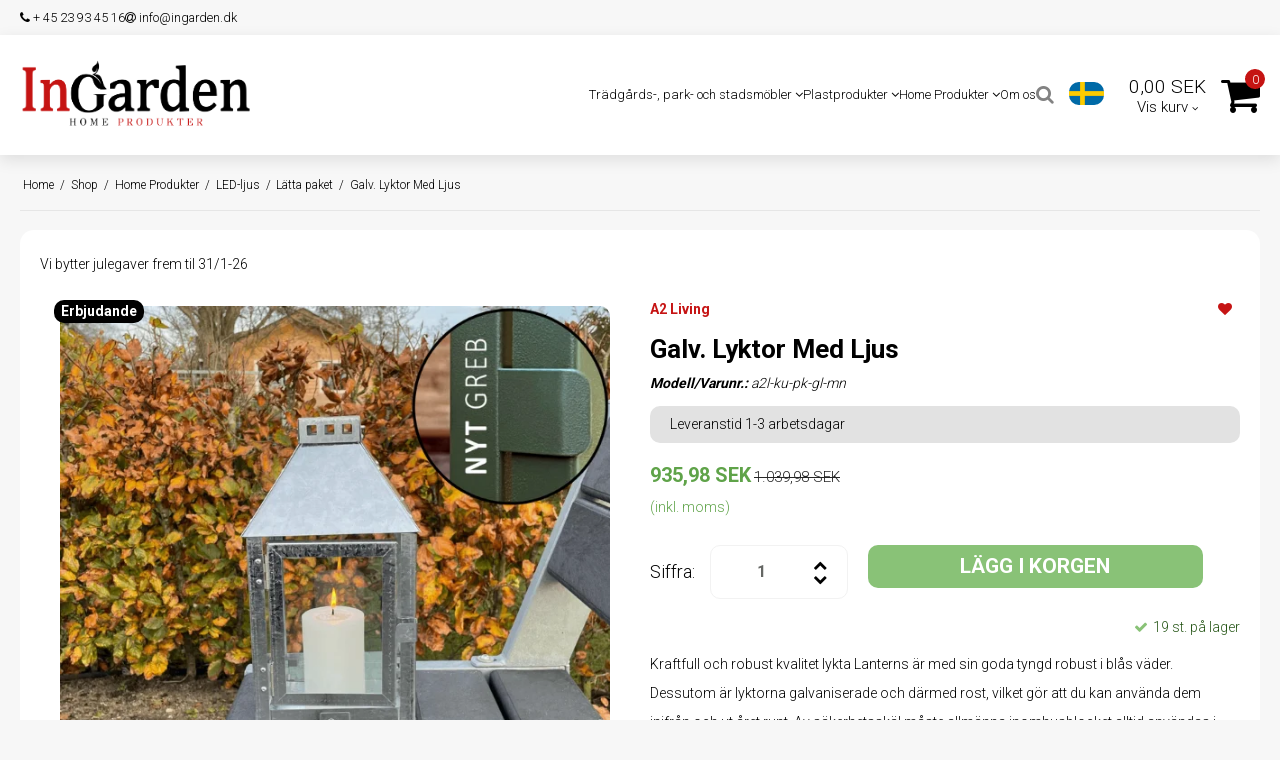

--- FILE ---
content_type: text/html; charset=ISO-8859-1
request_url: https://ingarden.se/shop/344-latta-paket/35000-galv-lyktor-med-ljus/
body_size: 46036
content:
<!DOCTYPE html>
<!--[if lt IE 7 ]> <html class="ie6 ielt9 no-js" lang="sv"> <![endif]-->
<!--[if IE 7 ]>    <html class="ie7 ielt9 no-js" lang="sv"> <![endif]-->
<!--[if IE 8 ]>    <html class="ie8 ielt9 no-js" lang="sv"> <![endif]-->
<!--[if IE 9 ]>    <html class="ie9 no-js" lang="sv"> <![endif]-->
<!--[if (gt IE 9)|!(IE)]><!--> <html class="no-js" lang="sv"> <!--<![endif]-->
<head prefix="og: http://ogp.me/ns#
              fb: http://ogp.me/ns/fb#
              ng: http://angularjs.org">
    <meta charset="windows-1252">
<title>Lyktor med ljus - A2Living - Konstindustri - Ingarden ApS</title>
<meta name="viewport" content="width=device-width, initial-scale=1">
<meta name="generator" content="HostedShop">
<meta name="csrf_token" content="MTc2OTMxODE0MWM1NTJmMTJjNTIzODY1YTNjZTE4ZDBmM2YyNTZiMDc1ZmU0M2FiZDRlOHhqTHdubjJjamVzcWxnUnlUcUFuWDdnOTgzdWdleg==" />
<meta name="google-site-verification" content="KFSlLHmjDDgQuJiB-3U0qikHI3nsM9LHcmi6suzm24o" />
<meta name="description" content="Snygg lykta med vackert ljus - K &amp; Oslash; Bes på Ingarden! &amp; # 9989; snabb leverans &amp; # 9989; bra kvalitet och # 9989; bra service" />
<meta name="keywords" content="Galv. Lyktor Med Ljus" />
<meta property="product:product_link" content="https://ingarden.se/shop/344-latta-paket/35000-galv-lyktor-med-ljus/" />
<meta property="product:brand" content="A2 Living" />
<meta property="product:price:currency" content="SEK" />
<meta property="product:price:amount" content="935.98" />
<meta property="og:type" content="product.item" />
<meta property="og:title" content="Lyktor med ljus - A2Living - Konstindustri - Ingarden ApS" />
<meta property="og:url" content="https://ingarden.se/shop/344-latta-paket/35000-galv-lyktor-med-ljus/" />
<meta property="og:image" content="https://shop8190.sfstatic.io/upload_dir/shop/_thumbs/Design-uden-navn-1-7.w1200.png" />
<meta property="og:sitename" content="InGarden ApS" />
<meta property="og:description" content="Snygg lykta med vackert ljus - K &amp; Oslash; Bes på Ingarden! &amp; # 9989; snabb leverans &amp; # 9989; bra kvalitet och # 9989; bra service" />

	<link rel="shortcut icon" href="/upload_dir/templates/template001_1/img/favicon.ico" type="image/x-icon" />

<!--[if lte IE 9]>
<script src="https://shop8190.sfstatic.io/_design/smartytemplates/store/template001/assets/js/ie.js"></script>
<link href="https://shop8190.sfstatic.io/_design/smartytemplates/store/template001/assets/css/ie.css" rel="stylesheet" type="text/css">
<link href="https://shop8190.sfstatic.io/_design/smartytemplates/store/template001/assets/css/template.ie.css" rel="stylesheet" type="text/css">
<![endif]-->

<link rel="preconnect" href="https://shop8190.sfstatic.io" crossorigin>
<link rel="preconnect" href="https://fonts.gstatic.com/" crossorigin>

<link rel="stylesheet" href="https://shop8190.sfstatic.io/_design/common/libs/font-awesome/latest/css/font-awesome.dirty.min.css">
<link href="https://shop8190.sfstatic.io/upload_dir/templates/ingarden_copy_copy_copy/assets/css/libs.css?v=20230323141750" rel="stylesheet" >
<link href="https://shop8190.sfstatic.io/upload_dir/templates/ingarden_copy_copy_copy/assets/css/template.css?v=20230323141750" rel="stylesheet" >
<link href="https://shop8190.sfstatic.io/upload_dir/templates/ingarden_copy_copy_copy/assets/css/theme.css?v=20251120174936" rel="stylesheet" >
<link href="https://shop8190.sfstatic.io/_design/smartytemplates/store/template001/assets/css/print.css?v=20251014085848" media="print" rel="stylesheet" >
<link href="https://shop8190.sfstatic.io/upload_dir/templates/ingarden_copy_copy_copy/assets/css/jquery.mmenu.all.css?v=20230323141749" rel="stylesheet" >
<link href="https://shop8190.sfstatic.io/upload_dir/templates/ingarden_copy_copy_copy/assets/css/custom.css?v=20241219101244" rel="stylesheet" >
<link href="https://shop8190.sfstatic.io/_design/smartytemplates/design_apps/search-widget/dist/v1/modules/widgets/search/assets/css/widget.search.css?v=20250618100324" rel="stylesheet" >

<script type="text/javascript">
window.platform = window.platform || {};(function (q) {var topics = {}, subUid = -1;q.subscribe = function(topic, func) {if (!topics[topic]) {topics[topic] = [];}var token = (++subUid).toString();topics[topic].push({token: token,func: func});return token;};q.publish = function(topic, args) {if (!topics[topic]) {return false;}setTimeout(function() {var subscribers = topics[topic],len = subscribers ? subscribers.length : 0;while (len--) {subscribers[len].func(topic, args);}}, 0);return true;};q.unsubscribe = function(token) {for (var m in topics) {if (topics[m]) {for (var i = 0, j = topics[m].length; i < j; i++) {if (topics[m][i].token === token) {topics[m].splice(i, 1);return token;}}}}return false;};})(window.platform);
</script>







        
            <script async src="https://www.googletagmanager.com/gtag/js?id=G-Q8M958NCXV" id="google-analytics" ></script>

        


<script>
    
        window.dataLayer = window.dataLayer || [];
        function gtag(){dataLayer.push(arguments);}
        gtag('js', new Date());

        var gtagConfigs = {
            'anonymize_ip': true
        };

        if (sessionStorage.getItem('referrer') !== null) {
            gtagConfigs['page_referrer'] = sessionStorage.getItem('referrer');
            sessionStorage.removeItem('referrer');
        }
    

    
        
    gtag('consent', 'default', {"functionality_storage":"denied","security_storage":"denied","personalization_storage":"denied","analytics_storage":"denied","ad_storage":"denied","ad_user_data":"denied","ad_personalization":"denied"});

            
    
                        
                    
                    
                                
    

        gtag('consent', 'update', {"functionality_storage":"granted","security_storage":"granted","personalization_storage":"granted","analytics_storage":"granted","ad_storage":"granted","ad_user_data":"granted","ad_personalization":"granted"});
    


            gtag('config', 'G-Q8M958NCXV', gtagConfigs);
    
                if ( window.platform && window.platform.subscribe ) {
            window.platform.subscribe("/product/ready", function(event, data) {
                var product = data;

                if (product.Type === "variant") {
                    window.platform.subscribe("/product/variant/selected", function(event, data) {
                        trackEvent(product, data[0]);
                    });
                } else {
                    trackEvent(product, false);
                }

                function trackEvent (product, variant) {
                    var item = {
                        'id': String(product.Id),
                        'name': product.Title,
                        "currency": "SEK",
                        'category': product.CategoryTitle ? product.CategoryTitle : ''
                    };

                    if ( product.Prices && product.Prices.length ) {
                        item.price = product.Prices[0].PriceMin;
                    }

                    if ( variant ) {
                        item.id = (variant.ItemNumber) ? variant.ItemNumber : item.id+ "-" +variant.Id;
                        item.variant = variant.Title;
                        item.price = variant.Price ? variant.Price.PriceMin : '0';
                    } else if ( product.ItemNumber ) {
                        item.id = product.ItemNumber;
                    }

                    if ( product.ProducerTitle ) {
                        item.brand = product.ProducerTitle;
                    }

                    if ( !product.Buyable ) {
                        item.price = '0';
                    } else {
                        item.price = String( variant ? variant.Price.PriceMin : product.Prices[0].PriceMin );
                    }

                    gtag('event', 'view_item', { "items": [ item ] });
                };

            });
        }
    
                
        </script>
    
        
        <script id="google-tagmanager" >
        (function(w,d,s,l,i){w[l]=w[l]||[];w[l].push({'gtm.start':
            new Date().getTime(),event:'gtm.js'});var f=d.getElementsByTagName(s)[0],
            j=d.createElement(s),dl=l!='dataLayer'?'&l='+l:'';j.async=true;j.src=
            '//www.googletagmanager.com/gtm.js?id='+i+dl;f.parentNode.insertBefore(j,f);
        })(window,document,'script','dataLayer','GTM-WDFKL7L');</script>
<script type="lazyload_int">
    (function(e,t,o,n,p,r,i){e.visitorGlobalObjectAlias=n;e[e.visitorGlobalObjectAlias]=e[e.visitorGlobalObjectAlias]||function(){(e[e.visitorGlobalObjectAlias].q=e[e.visitorGlobalObjectAlias].q||[]).push(arguments)};e[e.visitorGlobalObjectAlias].l=(new Date).getTime();r=t.createElement("script");r.src=o;r.async=true;i=t.getElementsByTagName("script")[0];i.parentNode.insertBefore(r,i)})(window,document,"https://diffuser-cdn.app-us1.com/diffuser/diffuser.js","vgo");
    vgo('setAccount', '67747712');
    vgo('setTrackByDefault', true);

    vgo('process');
</script>

<link rel="alternate" hreflang="da-DK" href="https://ingarden.dk/"/>
<link rel="alternate" hreflang="sv-SE" href="https://ingarden.se/"/>

<!-- Google Tag Manager -->
<script type="lazyload_int">(function(w,d,s,l,i){w[l]=w[l]||[];w[l].push({'gtm.start':
new Date().getTime(),event:'gtm.js'});var f=d.getElementsByTagName(s)[0],
j=d.createElement(s),dl=l!='dataLayer'?'&l='+l:'';j.async=true;j.src=
'https://www.googletagmanager.com/gtm.js?id='+i+dl;f.parentNode.insertBefore(j,f);
})(window,document,'script','dataLayer','GTM-THK6RDK');</script>
<!-- End Google Tag Manager -->

<script type="lazyload_int">
function validate_form() {
    valid = true;

    if ( document.getElementById("m-form-FormElementInput949").value != "ni" && document.getElementById("m-form-FormElementInput949").value != "Ni")
    {
        jQuery.fancybox.open(jQuery('#safety_message'));
 
        valid = false;
    }

    return valid;
}
</script>

<!-- Start of Sleeknote signup and lead generation tool - www.sleeknote.com -->
<script id="sleeknoteScript" type="lazyload_int">
	(function () {
		var sleeknoteScriptTag = document.createElement("script");
		sleeknoteScriptTag.type = "text/javascript";
		sleeknoteScriptTag.charset = "utf-8";
		sleeknoteScriptTag.src = ("//sleeknotecustomerscripts.sleeknote.com/47519.js");
		var s = document.getElementById("sleeknoteScript"); 
		s.parentNode.insertBefore(sleeknoteScriptTag, s); 
	})();
</script>
<!-- End of Sleeknote signup and lead generation tool - www.sleeknote.com -->

<script type="lazyload_int"> window.sleeknoteSiteData || (window.sleeknoteSiteData = []);
</script>

<meta name="p:domain_verify" content="5a7f7cefc6cb1df1d8f279c007b0a90a"/>
<meta name="google-site-verification" content="WH6EPRn7gx1DYuyI9kCmhtt8p_SFA346bTzsTSV-16E" />

<script type="lazyload_int">!function () { if (window.t4hto4) console.log("WiserNotify pixel installed multiple time in this page"); else { window.t4hto4 = !0; var t = document, e = window, n = function () { var e = t.createElement("script"); e.type = "text/javascript", e.async = !0, e.src = "https://pt.wisernotify.com/pixel.js?ti=b5fmjlat8vg02", document.body.appendChild(e) }; "complete" === t.readyState ? n() : window.attachEvent ? e.attachEvent("onload", n) : e.addEventListener("load", n, !1) } }();</script>


<style type="text/css">.w-cart-delivery-est-price, .w-cart-delivery-est-title {display:none;}

.badge.badge-warning {    color: #fff;    border-radius: 10px;}

.panel.panel-warning.panel-rounded.m-product-warnings {    background-color: #e7e7e7;}

.badge.badge-succes {    border-radius: 10px;    color: #ffffff;}
.badge.badge-danger {    border-radius: 10px;}

.landingsside-top1 { text-align: center;}
.landingsside-top2 { text-align: center;}

a.laningsside-text {line-height: 28px;}
a.laningsside-text1 {line-height: 28px;}
a.laningsside-text2 {line-height: 28px;}

a#laningsside-knap { background-color: #339e2f; border-width: 0px; color: #fff;  font-weight: normal; border-radius: 20px;  padding-top: 10px;  padding-right: 30px; padding-bottom: 10px; padding-left: 30px; font-weight: bold;}

.w-cookie-actions button[name="accept"] {color: #c8c8c8;}
span.m-product-callForPrice.is-block {content-visibility: hidden;}</style>
<script>var qs = "pa-partnerid";
var sessionKey = "partnerid";
var qs2 = "pacid";
var sessionKey2 = "pacid";
var partnerid = getParameterByName(qs);
var pacidid = getParameterByName(qs2);
var expiry = 40;
if (partnerid !== null) {
    if (document.cookie.split('; ').find(x => x.startsWith(sessionKey)) == undefined) {
        document.cookie = generateCookie(partnerid, sessionKey);
    }
}
if (pacidid !== null) {
    if (document.cookie.split('; ').find(x => x.startsWith(sessionKey2)) == undefined) {
        document.cookie = generateCookie(pacidid, sessionKey2);
    }
}
function generateCookie(value, sessionKeyInfo ) {
    var expires = new Date(new Date() * 1 + expiry * 864e+5).toUTCString();
    return sessionKeyInfo + "=" + value + "; expires=" + expires + "; path=/";
}
function getParameterByName(name, url) {
    if (!url) url = window.location.href;
    name = name.replace(/[\[\]]/g, '\$&');
    var regex = new RegExp('[?&]' + name + '(=([^&#]*)|&|#|$)'),
        results = regex.exec(url);
    if (!results) return null;
    if (!results[2]) return '';
    return decodeURIComponent(results[2].replace(/\+/g, ' '));
}</script>

        <link rel="canonical" href="https://ingarden.se/shop/344-latta-paket/35000-galv-lyktor-med-ljus/" />
</head>
<body id="ng-app" data-ng-app="platform-app" data-ng-strict-di class="site1 languageSE currencySEK pageId2 pageCategory344 pageTypeproduct" itemscope itemtype="http://schema.org/WebPage">

     

        <!-- Google Tag Manager (noscript) -->
<noscript><iframe src="https://www.googletagmanager.com/ns.html?id=GTM-THK6RDK"
height="0" width="0" style="display:none;visibility:hidden"></iframe></noscript>
<!-- End Google Tag Manager (noscript) -->


    

<style media="screen">
    #resultBox table .owl-controls .owl-pagination .owl-page.active{
    border-color:  !important;
  }

    
            </style>


<div data-js="searchContainer" class="search-container-widget w-search-box-template001">
    <div data-js="blur" class="blur-site-content"></div>
    <div id="searchBox" data-js="widgetSearchBox" class="container with-xlarge search-module">
        <div class="col-l-12 col-xl-24 is-center-block">
            <form id="searchForm" class="top-search-form is-block" method="get" action="/shop/">

                <svg id="closeSearchFeild" class="svg-icon-big" xmlns="http://www.w3.org/2000/svg" xmlns:xlink="http://www.w3.org/1999/xlink" viewBox="0 0 50 50" version="1.1" width="1em" height="1em">
<g>
<path fill="currentColor" d="M 7.71875 6.28125 L 6.28125 7.71875 L 23.5625 25 L 6.28125 42.28125 L 7.71875 43.71875 L 25 26.4375 L 42.28125 43.71875 L 43.71875 42.28125 L 26.4375 25 L 43.71875 7.71875 L 42.28125 6.28125 L 25 23.5625 Z "/>
</g>
</svg>
                <div class="input-group is-block text-center feild-container">

                    <input type="text" data-js="searchInput" id="searchInput" autocomplete="off" class="search-input-big" placeholder="Ange s&ouml;kning" name="search" required>
                </div>
            </form>
        </div>

        <!-- Spinner -->
        <div id="loadingSpinner" class="row" style="display: none">
            <div class="col-s-4 col-m-12 col-l-12 col-xl-24">
                <div class="spinner preloader text-center">
                    <img alt="" src="https://shop8190.sfstatic.io/_design/common/img/preloader/preloader-black.gif">
                </div>
            </div>
        </div>
        <div id="resultBox" data-js="resultBox">
            
            <script id="resultTemplate" type="text/x-jsrender">

                {{if ~helper.isMobile() }}
                <table class="mobile-search-owl-tabs"  data-js="owl-tabs"></table>
            {{/if}}

            <div id="liveSearchResultsContainer" class="result-container" data-count-colums="0" data-js="owlFeatures">
                {{props}}
                    {{if prop}}
                        {{if prop.message}}
                            <div class="container">
                                <div class="row">
                                    <div class="col-s-4 col-m-12 col-l-12 col-xl-24">
                                        <p class="h3">
                                            
                                                                                                    Du s&ouml;kte efter
                                                                                            :
                                            <b>&ldquo;{{:prop.message}}&rdquo;</b><br>
                                            
                                                                                                    S&ouml;kningen gav inga resultat. F&ouml;rs&ouml;k igen.
                                                                                            
                                        </p>
                                        
                                                                                                                                                <p class="h4">Om det beh&ouml;vs, f&ouml;rs&ouml;k ...</p>
                                                                                                <ul>
                                                                                                            <li>&Auml;ndra nyckelordet eller s&ouml;k efter ett liknande ord eller en fras.</li>
                                                                                                                                                                <li>Kontrollera din stavning.</li>
                                                                                                                                                                <li>Pr&ouml;va mer allm&auml;nna ord.</li>
                                                                                                    </ul>
                                                                                    
                                    </div>
                                </div>
                            </div>
                        {{else}}
                        {{if prop.amount > 0}}
                        <div class="search-result {{:~helper.getResultSectionCols()}}">
                            <p class="h5 {{if ~helper.isMobile() && !prop.isAlone }}is-hidden{{/if}}" data-js="resultTitle">{{:~helper.uppercaseFirst(prop.Title)}}
                                {{if prop.amount}}
                                    ({{:prop.amount}})
                                {{/if}}
                            </p>

                            <ul class="result-list {{if prop.products}}result-list-products{{/if}}">
                                {{if prop.products}}
                                    {{for prop.products}}
                                        {{if #getIndex() < ~helper.getProductAmount()}}
                                            <li>
                                                <a href="{{:Handle}}">
                                                    {{if Images}}
                                                        
                                                                                                                            <img src="{{:Images[0]}}" alt="{{if ImagesExtended && ImagesExtended[0]["AltText"]}}{{:ImagesExtended[0]["AltText"]}}{{else}}{{:Title}}{{/if}}">
                                                                                                                    
                                                    {{/if}}

                                                    {{if Title}}
                                                        <p>{{:Title}}</p>
                                                    {{/if}}

                                                    {{if ShowPrices && Prices[0] }}
                                                        {{if Prices[0].PriceMin < Prices[0].FullPriceMin}}
                                                            <s class="m-product-price-before-discount">{{:~helper.currency_format(Prices[0].FullPriceMin)}}</s>
                                                        {{/if}}
                                                        <p>
                                                            {{:~helper.currency_format(Prices[0].PriceMin)}}
                                                        </p>
                                                    {{/if}}
                                                </a>
                                            </li>
                                        {{/if}}

                                        {{if #getIndex() == 4 && ~helper.getProductAmount() == 10 && !~helper.isMobile()}}
                                            </ul>
                                            </div>
                                            <div class="search-result {{:~helper.getResultSectionCols()}}" data-js="extra-products">
                                            <p class="h5" data-js="resultTitle"></p>
                                            <ul class="result-list result-list-products product-list-2">
                                        {{/if}}
                                {{else}}
                                    <li>{{:prop.empty}}</li>
                                {{/for}}
                                {{else}}

                                    {{for prop.results}}
                                        <li><a href="{{:~helper.resolveUrl(Handle)}}">{{:Title}}</a></li>
                                    {{else}}
                                        <li>{{:prop.empty}}</li>
                                    {{/for}}

                                {{/if}}
                            </ul>

                            {{if prop.amount > 5 && prop.more}}
                                <a href="/{{:prop.more.Link}}" class="small result-button-see-more">{{:prop.more.Title}}</a>
                            {{/if}}
                        </div>
                        {{/if}}
                        {{/if}}
                    {{/if}}
                {{/props}}
            </div>

        </script>
            
        </div>
    </div>
</div>








 

 



<div class="is-hidden">	
	<nav id="my-menu">
					<ul>
                					<li>
						<a href="/shop/353-tradgaards--park--och-stadsmobler/">Tr&auml;dg&aring;rds-, park- och stadsm&ouml;bler</a>
												
												<ul>
															<li>
									<a href="/shop/444-bordsbank-set/">Bordsb&auml;nk set</a>
																		
									
								</li>
															<li>
									<a href="/shop/390-bror/">Bror</a>
																		
									
								</li>
															<li>
									<a href="/shop/6-staket/">Staket</a>
																		
									
								</li>
															<li>
									<a href="/shop/13-soptunnaltbrgtgommer-sig/">Soptunna<br>g&ouml;mmer sig</a>
																		
									
								</li>
															<li>
									<a href="/shop/11-upphojda-sangar/">Upph&ouml;jda s&auml;ngar</a>
																		
																			<ul>
																							<li><a href="/shop/246-odlingslaada-med-snegelkant/">Odlingsl&aring;da med snegelkant</a></li>
																							<li><a href="/shop/247-upphojda-baddar-utan-skruvkant/">Upph&ouml;jda b&auml;ddar utan skruvkant</a></li>
																					</ul>
									
								</li>
															<li>
									<a href="/shop/149-blomkruka-ingarden/">Blomkruka InGarden</a>
																		
									
								</li>
															<li>
									<a href="/shop/158-verktygsrum/">Verktygsrum</a>
																		
																			<ul>
																							<li><a href="/shop/427-kopia-av-verktygsrum/">Kopia av Verktygsrum</a></li>
																							<li><a href="/shop/439-kopia-av-kopia-av-verktygsrum/">Kopia av Kopia av Verktygsrum</a></li>
																							<li><a href="/shop/449-kopia-av-kopia-av-kopia-av-verktygsrum/">Kopia av Kopia av Kopia av Verktygsrum</a></li>
																					</ul>
									
								</li>
															<li>
									<a href="/shop/17-multibanor/">Multibanor</a>
																		
									
								</li>
															<li>
									<a href="/shop/14-terrassbrador/">Terrassbr&auml;dor</a>
																		
									
								</li>
													</ul>
											</li>
									<li>
						<a href="/shop/356-plastprodukter/">Plastprodukter</a>
												
												<ul>
															<li>
									<a href="/shop/373-profil--plankor/">Profil / Plankor</a>
																		
																			<ul>
																							<li><a href="/shop/372-aatervunna-plastplankor/">Återvunna plastplankor</a></li>
																							<li><a href="/shop/374-fernot-planker/">Fer/Not Planker</a></li>
																							<li><a href="/shop/388-gova-terrass/">Gova terrass</a></li>
																					</ul>
									
								</li>
															<li>
									<a href="/shop/375-plastskivor/">Plastskivor</a>
																		
																			<ul>
																							<li><a href="/shop/376-vagplaatar-med-struktur/">V&auml;gpl&aring;tar med struktur</a></li>
																							<li><a href="/shop/392-tillbehor-for-plastskivor/">Tillbehör för plastskivor</a></li>
																							<li><a href="/shop/451-kopia-av-vagplaatar-med-struktur/">Kopia av V&auml;gpl&aring;tar med struktur</a></li>
																							<li><a href="/shop/377-slata-tallrikar/">Sl&auml;ta tallrikar</a></li>
																					</ul>
									
								</li>
															<li>
									<a href="/shop/381-stolpar-och-ribbor/">Stolpar och ribbor</a>
																		
																			<ul>
																							<li><a href="/shop/382-staketstolpar/">Staketstolpar</a></li>
																							<li><a href="/shop/383-runda-inlagg/">Runda inlägg</a></li>
																							<li><a href="/shop/384-fyrkantiga-stolpar/">Fyrkantiga stolpar</a></li>
																							<li><a href="/shop/385-praamar/">Pråmar</a></li>
																					</ul>
									
								</li>
															<li>
									<a href="/shop/378-kantskydd/">Kantskydd</a>
																		
									
								</li>
													</ul>
											</li>
									<li>
						<a href="/shop/352-home-produkter/">Home Produkter</a>
												
												<ul>
															<li>
									<a href="/shop/441-lechuza-sjalvvattnande-krukor/">Lechuza Sj&auml;lvvattnande krukor</a>
																		
									
								</li>
															<li>
									<a href="/shop/218-rattan-kurva/">Rattan kurva</a>
																		
									
								</li>
															<li>
									<a href="/shop/252-led-ljus/">LED-ljus</a>
																		
																			<ul>
																							<li><a href="/shop/344-latta-paket/">L&auml;tta paket</a></li>
																							<li><a href="/shop/256-led-gravljus-och-lyktor/">LED gravljus och lyktor</a></li>
																							<li><a href="/shop/330-utomhus-led-ljus/">Utomhus LED-ljus</a></li>
																							<li><a href="/shop/326-tillbehor/">Tillbeh&ouml;r</a></li>
																							<li><a href="/shop/339-kola/">Kola</a></li>
																							<li><a href="/shop/338-graa/">gr&aring;</a></li>
																							<li><a href="/shop/337-vit/">Vit</a></li>
																							<li><a href="/shop/343-ljuslila/">Ljuslila</a></li>
																							<li><a href="/shop/342-ljusrosa/">Ljusrosa</a></li>
																							<li><a href="/shop/340-olivgron/">Olivgr&ouml;n</a></li>
																							<li><a href="/shop/482-kopia-av-graa/">Kopia av gr&aring;</a></li>
																					</ul>
									
								</li>
															<li>
									<a href="/shop/138-ljus/">Ljus</a>
																		
																			<ul>
																							<li><a href="/shop/39-utomhusljus/">Utomhusljus</a></li>
																							<li><a href="/shop/129-inomhusljus/">Inomhusljus</a></li>
																							<li><a href="/shop/230-adventsljus/">Adventsljus</a></li>
																							<li><a href="/shop/219-kalenderljus/">Kalenderljus</a></li>
																							<li><a href="/shop/220-ljusstake/">Ljusstake</a></li>
																					</ul>
									
								</li>
															<li>
									<a href="/shop/20-blomkrukor/">Blomkrukor</a>
																		
																			<ul>
																							<li><a href="/shop/24-balkong-laador/">Balkong l&aring;dor</a></li>
																							<li><a href="/shop/33-inomhusburkar/">Inomhusburkar</a></li>
																							<li><a href="/shop/21-sjalvvattnande-krukor/">Sj&auml;lvvattnande krukor</a></li>
																							<li><a href="/shop/141-skifferburkar/">Skifferburkar</a></li>
																							<li><a href="/shop/27-tillbehor-till-burkar/">Tillbehör till burkar</a></li>
																							<li><a href="/shop/34-tradgaardskrukor/">Tr&auml;dg&aring;rdskrukor</a></li>
																							<li><a href="/shop/145-climaqua-burkar/">Climaqua burkar</a></li>
																							<li><a href="/shop/35-growgarden-burkar/">GrowGarden Burkar</a></li>
																							<li><a href="/shop/16-ingarden-blomlaador/">InGarden bloml&aring;dor</a></li>
																							<li><a href="/shop/22-lechuza-burkar/">Lechuza Burkar</a></li>
																							<li><a href="/shop/491-a2-living/">A2 Living</a></li>
																					</ul>
									
								</li>
															<li>
									<a href="/shop/347-tenderflame/">TenderFlame</a>
																		
																			<ul>
																							<li><a href="/shop/348-bordslampor/">Bordslampor</a></li>
																							<li><a href="/shop/351-tillbehor/">Tillbehör</a></li>
																					</ul>
									
								</li>
															<li>
									<a href="/shop/229-golvlampor-med-hogtalare/">Golvlampor med h&ouml;gtalare</a>
																		
									
								</li>
															<li>
									<a href="/shop/221-tradgaardsfacklor/">Tr&auml;dg&aring;rdsfacklor</a>
																		
									
								</li>
															<li>
									<a href="/shop/37-lyktor/">Lyktor</a>
																		
																			<ul>
																							<li><a href="/shop/323-varmeljuslyktor/">Värmeljuslyktor</a></li>
																							<li><a href="/shop/223-galvaniserade-lyktor/">Galvaniserade lyktor</a></li>
																							<li><a href="/shop/224-kopparlyktor/">Kopparlyktor</a></li>
																							<li><a href="/shop/225-svarta-lyktor/">Svarta lyktor</a></li>
																							<li><a href="/shop/226-olivgrona-lyktor/">Olivgr&ouml;na lyktor</a></li>
																							<li><a href="/shop/227-vita-lyktor/">Vita lyktor</a></li>
																							<li><a href="/shop/442-kopia-av-galvaniserade-lyktor/">Kopia av Galvaniserade lyktor</a></li>
																					</ul>
									
								</li>
															<li>
									<a href="/shop/19-faagelhus/">F&aring;gelhus</a>
																		
									
								</li>
															<li>
									<a href="/shop/222-flagga/">Flagga</a>
																		
									
								</li>
															<li>
									<a href="/shop/142-oljelampor/">Oljelampor</a>
																		
									
								</li>
															<li>
									<a href="/shop/146-accessories/">Accessories</a>
																		
									
								</li>
															<li>
									<a href="/shop/30-erbjudande/">Erbjudande</a>
																		
									
								</li>
															<li>
									<a href="/shop/228-present-ideer/">Present ide&eacute;r</a>
																		
									
								</li>
															<li>
									<a href="/shop/253-2-sortering/">2. Sortering</a>
																		
									
								</li>
															<li>
									<a href="/shop/257-jul/">Jul</a>
																		
									
								</li>
															<li>
									<a href="/shop/447-restforsaljning/">Restf&ouml;rs&auml;ljning</a>
																		
									
								</li>
													</ul>
											</li>
				                
                    
        
    
    
    
    
                    <li >
    
                                            
            <a href="/material/" aria-haspopup="true" title="Material">Material</a>
    
                        <ul>
                
    
                    <li >
    
                                            
            <a href="/material/" aria-haspopup="true" title="Material">Material</a>
    
                    </li>
    
                    <li >
    
                                            
            <a href="/stal/" aria-haspopup="true" title="St&aring;l">St&aring;l</a>
    
                    </li>
    
                    <li >
    
                                            
            <a href="/govaplast/" aria-haspopup="true" title="Govaplast">Govaplast</a>
    
                    </li>
    
                    <li >
    
                                            
            <a href="/fordon/" aria-haspopup="true" title="Fordon">Fordon</a>
    
                    </li>
    
        
    
            </ul>
                    </li>
    
                    <li >
    
                                            
            <a href="/projektforsaljning/" aria-haspopup="true" title="Projektf&ouml;rs&auml;ljning">Projektf&ouml;rs&auml;ljning</a>
    
                    </li>
    
                    <li >
    
                                            
            <a href="/historia/" aria-haspopup="true" title="Om oss">Om oss</a>
    
                        <ul>
                
    
                    <li >
    
                                            
            <a href="/historia/" aria-haspopup="true" title="Historia">Historia</a>
    
                    </li>
    
                    <li >
    
                                            
            <a href="/innehavare/" aria-haspopup="true" title="Innehavare">Innehavare</a>
    
                    </li>
    
                    <li >
    
                                            
            <a href="/uppdrag/" aria-haspopup="true" title="Mission">Mission</a>
    
                    </li>
    
                    <li >
    
                                            
            <a href="/vision/" aria-haspopup="true" title="Vision">Vision</a>
    
                    </li>
    
                    <li >
    
                                            
            <a href="/miljo/" aria-haspopup="true" title="Milj&ouml;">Milj&ouml;</a>
    
                    </li>
    
                    <li >
    
                                            
            <a href="/om-oss/" aria-haspopup="true" title="Om oss">Om oss</a>
    
                    </li>
    
        
    
            </ul>
                    </li>
    
        
                     
                    
        
    
    
    
    
                    <li >
    
                                            
            <a href="/faq/" aria-haspopup="true" title="FAQ" target="_self">FAQ</a>
    
                    </li>
    
                    <li >
    
                                            
            <a href="/tilmeld-nyhedsbrev/" aria-haspopup="true" title="Nyhedsbrev" target="_self">Nyhedsbrev</a>
    
                    </li>
    
                    <li >
    
                                            
            <a href="/om-os/" aria-haspopup="true" title="Om os" target="_self">Om os</a>
    
                    </li>
    
                    <li >
    
                                            
            <a href="/Kontakt-info/" aria-haspopup="true" title="Kontakt" target="_self">Kontakt</a>
    
                    </li>
    
        
                     <li>
                    <span>Ditt konto</span>
                    <ul>
                        
                            
        
    
    
    
    
                    <li >
    
                                            
            <a href="/logga-in/" aria-haspopup="true" title="Inloggning">Inloggning</a>
    
                    </li>
    
                    <li >
    
                                            
            <a href="/presentlista/" aria-haspopup="true" title="&Ouml;nskelista">&Ouml;nskelista</a>
    
                    </li>
    
                    <li >
    
                                            
            <a href="/skapa-anvandarkonto/" aria-haspopup="true" title="Skapa anv&auml;ndarkonto">Skapa anv&auml;ndarkonto</a>
    
                    </li>
    
                    <li >
    
                                            
            <a href="/registrering-for-nyhetsbrev/" aria-haspopup="true" title="Registrering f&ouml;r nyheter">Registrering f&ouml;r nyheter</a>
    
                    </li>
    
        
                         </ul>
                </li>
			</ul>
			</nav>
</div>

<div class="site-header-contact">
    <div class="container">
        <div class="flex between">
            <div class="flex gap">
                <span class="hide-mobile"></span>
                <a href="tel:+ 45 23 93 45 16"><i class="fa fa-phone"></i> + 45 23 93 45 16</a>
                <a href="mailto:info@ingarden.dk"><i class="fa fa-at"></i> info@ingarden.dk</a>
            </div>
            <div class="hide-mobile flex gap">
                                                </div>
        </div>
    </div>
</div>

<div class="site-header" itemscope itemtype="http://schema.org/WPHeader">
    <div class="container with-xlarge">
        <div class="header-flex between">
            <div>
                
<div class="logo w-logo">

		
    <a class="logo-anchor anchor-image" href="/" title="InGarden ApS"><img src="https://shop8190.sfstatic.io/upload_dir/shop/In-Garden-Logo.png" alt="InGarden ApS" class="responsive"/></a>

		</div>
            </div>
            <div class="icons hide-desktop">
                                    <div class="w-language-picker is-inline-block">
                                                                                                                                
                        


         
        <style>:not(.ielt9) .w-language .placeholder-wrapper > .placeholder {padding-top: 66.666666666667%;}:not(.ielt9) .w-language .placeholder-wrapper {max-width: 60px;}</style>

<div class="w-language">

        
        <div class="dropdown w-language-dropdown">
            <button class="button xsmall" data-toggle="dropdown">
                                <span class="placeholder-wrapper" style="max-width: 60px;">
                    <span class="placeholder"></span>
                    <img data-src="https://shop8190.sfstatic.io/upload_dir/templates/ingarden_copy_copy_copy/assets/images/se.png" src="[data-uri]" class="w-language-flag w-language-flag--SE reset is-i-b lazyload" alt="SE" ><!--[if lt IE 9 ]><img src="https://shop8190.sfstatic.io/upload_dir/templates/ingarden_copy_copy_copy/assets/images/se.png" class="w-language-flag w-language-flag--SE reset is-i-b" alt="SE" ><![endif]-->
                </span>
                                            </button>
            <div class="dropdown-menu" style='min-width:35px;'>
                <div class="dropdown-container">
                    <ul>
                                        
                                                                                
                            
                                                            
                                                                                                                                                                                
                        <li class="w-language-item item-1 iso-DK">
                            <a href="/produkter/344-lyspakker/35000--a2-living-galv-lanterne-mini-kunstindustrien-stearinlys/?store=1&lang=DK">
                                                                <span class="placeholder-wrapper">
                                    <span class="placeholder"></span>
                                    <img data-src="https://shop8190.sfstatic.io/upload_dir/templates/ingarden_copy_copy_copy/assets/images/dk.png" src="[data-uri]" alt="DK" class="w-language-flag w-language-flag--DK reset is-i-b lazyload" ><!--[if lt IE 9 ]><img src="https://shop8190.sfstatic.io/upload_dir/templates/ingarden_copy_copy_copy/assets/images/dk.png" alt="DK" class="w-language-flag w-language-flag--DK reset is-i-b" ><![endif]-->
                                </span>
                                                                                            </a>
                        </li>
                                        
                                                                                
                            
                                                            
                                                                                                                                                                                
                        <li class="w-language-item item-8 iso-SE">
                            <a href="/shop/344-latta-paket/35000-galv-lyktor-med-ljus/?store=1&lang=SE">
                                                                <span class="placeholder-wrapper">
                                    <span class="placeholder"></span>
                                    <img data-src="https://shop8190.sfstatic.io/upload_dir/templates/ingarden_copy_copy_copy/assets/images/se.png" src="[data-uri]" alt="SE" class="w-language-flag w-language-flag--SE reset is-i-b lazyload" ><!--[if lt IE 9 ]><img src="https://shop8190.sfstatic.io/upload_dir/templates/ingarden_copy_copy_copy/assets/images/se.png" alt="SE" class="w-language-flag w-language-flag--SE reset is-i-b" ><![endif]-->
                                </span>
                                                                                            </a>
                        </li>
                                        </ul>
                </div>
            </div>
        </div>

        </div>
                    </div>
                                <a href="#" class="fa fa-search" data-js="widgetSearchButton" data-class="panel-open" data-toggle="collapse"></a>
                                                        <a href="/korg/" title="Varukorg" class=""><i class="fa fa-shopping-cart fa-fw"></i>
                                            </a>
                                <a href="#my-menu" class=""><i class="fa fa-bars fa-fw"></i></a>
            </div>
            <div class="site-navigation flex center end hide-mobile" style="gap: 20px;">
                <ul class="nav w-menu list-inline flex center" http://schema.org/SiteNavigationElement">
                                                                    
                                                                                                                             
                        <li class="b-productcategory b-category-li-0 b-category-353">
                            <a class="b-productcategory-anchor b-anchor" href="/shop/353-tradgaards--park--och-stadsmobler/">Tr&auml;dg&aring;rds-, park- och stadsm&ouml;bler <i class="fa fa-angle-down"></i></a> 
                             
                                                            <div>
                                    <ul class="b-productcategories-list b-productcategories-level-1">
                                                                                    
                                                                                                                                    <li class="text-center b-productcategory b-category-li-1 b-category-444">
                                                
                                                
                                                <a class="headline" href="/shop/444-bordsbank-set/">Bordsb&auml;nk set</a>
                                                                                                                                                        <a class="placeholder-wrapper" href="/shop/444-bordsbank-set/" title="Bordsb&auml;nk set" data-placeholder-max-width="150px">
                                                        <span class="placeholder"></span>
                                                        <img class="responsive lazyload" alt="Bordsb&auml;nk set" data-src="https://shop8190.sfstatic.io/upload_dir/pics/_thumbs/Foecon---2023-05-04-at-2.56.12.w150.h150.fill.png" src="[data-uri]" ><!--[if lt IE 9 ]><img class="responsive" alt="Bordsb&auml;nk set" src="https://shop8190.sfstatic.io/upload_dir/pics/_thumbs/Foecon---2023-05-04-at-2.56.12.w150.h150.fill.png" ><![endif]-->
                                                    </a>
                                                                                            </li>
                                                                                    
                                                                                                                                    <li class="text-center b-productcategory b-category-li-1 b-category-390">
                                                
                                                
                                                <a class="headline" href="/shop/390-bror/">Bror</a>
                                                                                                                                                        <a class="placeholder-wrapper" href="/shop/390-bror/" title="Bror" data-placeholder-max-width="150px">
                                                        <span class="placeholder"></span>
                                                        <img class="responsive lazyload" alt="Bror" data-src="https://shop8190.sfstatic.io/upload_dir/shop/category/_thumbs/broer-1.w150.h150.fill.png" src="[data-uri]" ><!--[if lt IE 9 ]><img class="responsive" alt="Bror" src="https://shop8190.sfstatic.io/upload_dir/shop/category/_thumbs/broer-1.w150.h150.fill.png" ><![endif]-->
                                                    </a>
                                                                                            </li>
                                                                                    
                                                                                                                                    <li class="text-center b-productcategory b-category-li-1 b-category-6">
                                                
                                                
                                                <a class="headline" href="/shop/6-staket/">Staket</a>
                                                                                                                                                        <a class="placeholder-wrapper" href="/shop/6-staket/" title="Staket" data-placeholder-max-width="150px">
                                                        <span class="placeholder"></span>
                                                        <img class="responsive lazyload" alt="Staket" data-src="https://shop8190.sfstatic.io/upload_dir/pics/Outdoor/_thumbs/Hegn-(1).w150.h150.fill.png" src="[data-uri]" ><!--[if lt IE 9 ]><img class="responsive" alt="Staket" src="https://shop8190.sfstatic.io/upload_dir/pics/Outdoor/_thumbs/Hegn-(1).w150.h150.fill.png" ><![endif]-->
                                                    </a>
                                                                                            </li>
                                                                                    
                                                                                                                                    <li class="text-center b-productcategory b-category-li-1 b-category-13">
                                                
                                                
                                                <a class="headline" href="/shop/13-soptunnaltbrgtgommer-sig/">Soptunna<br>g&ouml;mmer sig</a>
                                                                                                                                                        <a class="placeholder-wrapper" href="/shop/13-soptunnaltbrgtgommer-sig/" title="Soptunna<br>g&ouml;mmer sig" data-placeholder-max-width="150px">
                                                        <span class="placeholder"></span>
                                                        <img class="responsive lazyload" alt="Soptunna<br>g&ouml;mmer sig" data-src="https://shop8190.sfstatic.io/upload_dir/pics/Outdoor/_thumbs/Skraldespandsskjuler.w150.h150.fill.png" src="[data-uri]" ><!--[if lt IE 9 ]><img class="responsive" alt="Soptunna<br>g&ouml;mmer sig" src="https://shop8190.sfstatic.io/upload_dir/pics/Outdoor/_thumbs/Skraldespandsskjuler.w150.h150.fill.png" ><![endif]-->
                                                    </a>
                                                                                            </li>
                                                                                    
                                                                                                                                                                                                                                <li class="text-center b-productcategory b-category-li-1 b-category-11">
                                                
                                                
                                                <a class="headline" href="/shop/11-upphojda-sangar/">Upph&ouml;jda s&auml;ngar</a>
                                                                                                                                                        <a class="placeholder-wrapper" href="/shop/11-upphojda-sangar/" title="Upph&ouml;jda s&auml;ngar" data-placeholder-max-width="150px">
                                                        <span class="placeholder"></span>
                                                        <img class="responsive lazyload" alt="Upph&ouml;jda s&auml;ngar" data-src="https://shop8190.sfstatic.io/upload_dir/pics/Outdoor/_thumbs/Hoejbede.w150.h150.fill.png" src="[data-uri]" ><!--[if lt IE 9 ]><img class="responsive" alt="Upph&ouml;jda s&auml;ngar" src="https://shop8190.sfstatic.io/upload_dir/pics/Outdoor/_thumbs/Hoejbede.w150.h150.fill.png" ><![endif]-->
                                                    </a>
                                                                                            </li>
                                                                                    
                                                                                                                                    <li class="text-center b-productcategory b-category-li-1 b-category-149">
                                                
                                                
                                                <a class="headline" href="/shop/149-blomkruka-ingarden/">Blomkruka InGarden</a>
                                                                                                                                                        <a class="placeholder-wrapper" href="/shop/149-blomkruka-ingarden/" title="Blomkruka InGarden" data-placeholder-max-width="150px">
                                                        <span class="placeholder"></span>
                                                        <img class="responsive lazyload" alt="Blomkruka InGarden" data-src="https://shop8190.sfstatic.io/upload_dir/pics/Outdoor/_thumbs/Blomsterkummer-IN.w150.h150.fill.png" src="[data-uri]" ><!--[if lt IE 9 ]><img class="responsive" alt="Blomkruka InGarden" src="https://shop8190.sfstatic.io/upload_dir/pics/Outdoor/_thumbs/Blomsterkummer-IN.w150.h150.fill.png" ><![endif]-->
                                                    </a>
                                                                                            </li>
                                                                                    
                                                                                                                                                                                                                                <li class="text-center b-productcategory b-category-li-1 b-category-158">
                                                
                                                
                                                <a class="headline" href="/shop/158-verktygsrum/">Verktygsrum</a>
                                                                                                                                                        <a class="placeholder-wrapper" href="/shop/158-verktygsrum/" title="Verktygsrum" data-placeholder-max-width="150px">
                                                        <span class="placeholder"></span>
                                                        <img class="responsive lazyload" alt="Verktygsrum" data-src="https://shop8190.sfstatic.io/upload_dir/pics/Outdoor/_thumbs/Redskabsrum.w150.h150.fill.png" src="[data-uri]" ><!--[if lt IE 9 ]><img class="responsive" alt="Verktygsrum" src="https://shop8190.sfstatic.io/upload_dir/pics/Outdoor/_thumbs/Redskabsrum.w150.h150.fill.png" ><![endif]-->
                                                    </a>
                                                                                            </li>
                                                                                    
                                                                                                                                    <li class="text-center b-productcategory b-category-li-1 b-category-17">
                                                
                                                
                                                <a class="headline" href="/shop/17-multibanor/">Multibanor</a>
                                                                                                                                                        <a class="placeholder-wrapper" href="/shop/17-multibanor/" title="Multibanor" data-placeholder-max-width="150px">
                                                        <span class="placeholder"></span>
                                                        <img class="responsive lazyload" alt="Multibanor" data-src="https://shop8190.sfstatic.io/upload_dir/pics/Outdoor/_thumbs/Multibane.w150.h150.fill.png" src="[data-uri]" ><!--[if lt IE 9 ]><img class="responsive" alt="Multibanor" src="https://shop8190.sfstatic.io/upload_dir/pics/Outdoor/_thumbs/Multibane.w150.h150.fill.png" ><![endif]-->
                                                    </a>
                                                                                            </li>
                                                                                    
                                                                                                                                    <li class="text-center b-productcategory b-category-li-1 b-category-14">
                                                
                                                
                                                <a class="headline" href="/shop/14-terrassbrador/">Terrassbr&auml;dor</a>
                                                                                                                                                        <a class="placeholder-wrapper" href="/shop/14-terrassbrador/" title="Terrassbr&auml;dor" data-placeholder-max-width="150px">
                                                        <span class="placeholder"></span>
                                                        <img class="responsive lazyload" alt="Terrassbr&auml;dor" data-src="https://shop8190.sfstatic.io/upload_dir/pics/Outdoor/_thumbs/Terrasse.w150.h150.fill.png" src="[data-uri]" ><!--[if lt IE 9 ]><img class="responsive" alt="Terrassbr&auml;dor" src="https://shop8190.sfstatic.io/upload_dir/pics/Outdoor/_thumbs/Terrasse.w150.h150.fill.png" ><![endif]-->
                                                    </a>
                                                                                            </li>
                                                                            </ul>
                                </div>
                                                    </li>
                                                
                                                                                                                             
                        <li class="b-productcategory b-category-li-0 b-category-356">
                            <a class="b-productcategory-anchor b-anchor" href="/shop/356-plastprodukter/">Plastprodukter <i class="fa fa-angle-down"></i></a> 
                             
                                                            <div>
                                    <ul class="b-productcategories-list b-productcategories-level-1">
                                                                                    
                                                                                                                                                                                                                                <li class="text-center b-productcategory b-category-li-1 b-category-373">
                                                
                                                
                                                <a class="headline" href="/shop/373-profil--plankor/">Profil / Plankor</a>
                                                                                                                                                        <a class="placeholder-wrapper" href="/shop/373-profil--plankor/" title="Profil / Plankor" data-placeholder-max-width="150px">
                                                        <span class="placeholder"></span>
                                                        <img class="responsive lazyload" alt="Profil / Plankor" data-src="https://shop8190.sfstatic.io/upload_dir/pics/Gova-plast/_thumbs/profil-planker.w150.h150.fill.png" src="[data-uri]" ><!--[if lt IE 9 ]><img class="responsive" alt="Profil / Plankor" src="https://shop8190.sfstatic.io/upload_dir/pics/Gova-plast/_thumbs/profil-planker.w150.h150.fill.png" ><![endif]-->
                                                    </a>
                                                                                            </li>
                                                                                    
                                                                                                                                                                                                                                <li class="text-center b-productcategory b-category-li-1 b-category-375">
                                                
                                                
                                                <a class="headline" href="/shop/375-plastskivor/">Plastskivor</a>
                                                                                                                                                        <a class="placeholder-wrapper" href="/shop/375-plastskivor/" title="Plastskivor" data-placeholder-max-width="150px">
                                                        <span class="placeholder"></span>
                                                        <img class="responsive lazyload" alt="Plastskivor" data-src="https://shop8190.sfstatic.io/upload_dir/pics/Danrec/_thumbs/koereplader-(1).w150.h150.fill.png" src="[data-uri]" ><!--[if lt IE 9 ]><img class="responsive" alt="Plastskivor" src="https://shop8190.sfstatic.io/upload_dir/pics/Danrec/_thumbs/koereplader-(1).w150.h150.fill.png" ><![endif]-->
                                                    </a>
                                                                                            </li>
                                                                                    
                                                                                                                                                                                                                                <li class="text-center b-productcategory b-category-li-1 b-category-381">
                                                
                                                
                                                <a class="headline" href="/shop/381-stolpar-och-ribbor/">Stolpar och ribbor</a>
                                                                                                                                                        <a class="placeholder-wrapper" href="/shop/381-stolpar-och-ribbor/" title="Stolpar och ribbor" data-placeholder-max-width="150px">
                                                        <span class="placeholder"></span>
                                                        <img class="responsive lazyload" alt="Stolpar och ribbor" data-src="https://shop8190.sfstatic.io/upload_dir/pics/Gova-plast/_thumbs/stolper.w150.h150.fill.png" src="[data-uri]" ><!--[if lt IE 9 ]><img class="responsive" alt="Stolpar och ribbor" src="https://shop8190.sfstatic.io/upload_dir/pics/Gova-plast/_thumbs/stolper.w150.h150.fill.png" ><![endif]-->
                                                    </a>
                                                                                            </li>
                                                                                    
                                                                                                                                    <li class="text-center b-productcategory b-category-li-1 b-category-378">
                                                
                                                
                                                <a class="headline" href="/shop/378-kantskydd/">Kantskydd</a>
                                                                                                                                                        <a class="placeholder-wrapper" href="/shop/378-kantskydd/" title="Kantskydd" data-placeholder-max-width="150px">
                                                        <span class="placeholder"></span>
                                                        <img class="responsive lazyload" alt="Kantskydd" data-src="https://shop8190.sfstatic.io/upload_dir/pics/_thumbs/kantsikring-1-1.w150.h150.fill.png" src="[data-uri]" ><!--[if lt IE 9 ]><img class="responsive" alt="Kantskydd" src="https://shop8190.sfstatic.io/upload_dir/pics/_thumbs/kantsikring-1-1.w150.h150.fill.png" ><![endif]-->
                                                    </a>
                                                                                            </li>
                                                                            </ul>
                                </div>
                                                    </li>
                                                
                                                                                                                             
                        <li class="b-productcategory b-category-li-0 b-category-352 active">
                            <a class="b-productcategory-anchor b-anchor" href="/shop/352-home-produkter/">Home Produkter <i class="fa fa-angle-down"></i></a> 
                             
                                                            <div>
                                    <ul class="b-productcategories-list b-productcategories-level-1">
                                                                                    
                                                                                                                                    <li class="text-center b-productcategory b-category-li-1 b-category-441">
                                                
                                                
                                                <a class="headline" href="/shop/441-lechuza-sjalvvattnande-krukor/">Lechuza Sj&auml;lvvattnande krukor</a>
                                                                                                                                                        <a class="placeholder-wrapper" href="/shop/441-lechuza-sjalvvattnande-krukor/" title="Lechuza Sj&auml;lvvattnande krukor" data-placeholder-max-width="150px">
                                                        <span class="placeholder"></span>
                                                        <img class="responsive lazyload" alt="Lechuza Sj&auml;lvvattnande krukor" data-src="https://shop8190.sfstatic.io/upload_dir/pics/_thumbs/balconera_cottage_10.w150.h150.fill.jpg" src="[data-uri]" ><!--[if lt IE 9 ]><img class="responsive" alt="Lechuza Sj&auml;lvvattnande krukor" src="https://shop8190.sfstatic.io/upload_dir/pics/_thumbs/balconera_cottage_10.w150.h150.fill.jpg" ><![endif]-->
                                                    </a>
                                                                                            </li>
                                                                                    
                                                                                                                                    <li class="text-center b-productcategory b-category-li-1 b-category-218">
                                                
                                                
                                                <a class="headline" href="/shop/218-rattan-kurva/">Rattan kurva</a>
                                                                                                                                                        <a class="placeholder-wrapper" href="/shop/218-rattan-kurva/" title="Rattan kurva" data-placeholder-max-width="150px">
                                                        <span class="placeholder"></span>
                                                        <img class="responsive lazyload" alt="Rattan kurva" data-src="https://shop8190.sfstatic.io/upload_dir/pics/_thumbs/rattan.w150.h150.fill.png" src="[data-uri]" ><!--[if lt IE 9 ]><img class="responsive" alt="Rattan kurva" src="https://shop8190.sfstatic.io/upload_dir/pics/_thumbs/rattan.w150.h150.fill.png" ><![endif]-->
                                                    </a>
                                                                                            </li>
                                                                                    
                                                                                                                                                                                                                                <li class="text-center b-productcategory b-category-li-1 b-category-252 active">
                                                
                                                
                                                <a class="headline" href="/shop/252-led-ljus/">LED-ljus</a>
                                                                                                                                                        <a class="placeholder-wrapper" href="/shop/252-led-ljus/" title="LED-ljus" data-placeholder-max-width="150px">
                                                        <span class="placeholder"></span>
                                                        <img class="responsive lazyload" alt="LED-ljus" data-src="https://shop8190.sfstatic.io/upload_dir/pics/_thumbs/led-lys.w150.h150.fill.jpg" src="[data-uri]" ><!--[if lt IE 9 ]><img class="responsive" alt="LED-ljus" src="https://shop8190.sfstatic.io/upload_dir/pics/_thumbs/led-lys.w150.h150.fill.jpg" ><![endif]-->
                                                    </a>
                                                                                            </li>
                                                                                    
                                                                                                                                                                                                                                <li class="text-center b-productcategory b-category-li-1 b-category-138">
                                                
                                                
                                                <a class="headline" href="/shop/138-ljus/">Ljus</a>
                                                                                                                                                        <a class="placeholder-wrapper" href="/shop/138-ljus/" title="Ljus" data-placeholder-max-width="150px">
                                                        <span class="placeholder"></span>
                                                        <img class="responsive lazyload" alt="Ljus" data-src="https://shop8190.sfstatic.io/upload_dir/pics/_thumbs/stearinlys.w150.h150.fill.png" src="[data-uri]" ><!--[if lt IE 9 ]><img class="responsive" alt="Ljus" src="https://shop8190.sfstatic.io/upload_dir/pics/_thumbs/stearinlys.w150.h150.fill.png" ><![endif]-->
                                                    </a>
                                                                                            </li>
                                                                                    
                                                                                                                                                                                                                                <li class="text-center b-productcategory b-category-li-1 b-category-20">
                                                
                                                
                                                <a class="headline" href="/shop/20-blomkrukor/">Blomkrukor</a>
                                                                                                                                                        <a class="placeholder-wrapper" href="/shop/20-blomkrukor/" title="Blomkrukor" data-placeholder-max-width="150px">
                                                        <span class="placeholder"></span>
                                                        <img class="responsive lazyload" alt="Blomkrukor" data-src="https://shop8190.sfstatic.io/upload_dir/pics/_thumbs/lechuza-6.w150.h150.fill.jpg" src="[data-uri]" ><!--[if lt IE 9 ]><img class="responsive" alt="Blomkrukor" src="https://shop8190.sfstatic.io/upload_dir/pics/_thumbs/lechuza-6.w150.h150.fill.jpg" ><![endif]-->
                                                    </a>
                                                                                            </li>
                                                                                    
                                                                                                                                                                                                                                <li class="text-center b-productcategory b-category-li-1 b-category-347">
                                                
                                                
                                                <a class="headline" href="/shop/347-tenderflame/">TenderFlame</a>
                                                                                                                                                        <a class="placeholder-wrapper" href="/shop/347-tenderflame/" title="TenderFlame" data-placeholder-max-width="150px">
                                                        <span class="placeholder"></span>
                                                        <img class="responsive lazyload" alt="TenderFlame" data-src="https://shop8190.sfstatic.io/upload_dir/pics/_thumbs/tenderflame.w150.h150.fill.png" src="[data-uri]" ><!--[if lt IE 9 ]><img class="responsive" alt="TenderFlame" src="https://shop8190.sfstatic.io/upload_dir/pics/_thumbs/tenderflame.w150.h150.fill.png" ><![endif]-->
                                                    </a>
                                                                                            </li>
                                                                                    
                                                                                                                                    <li class="text-center b-productcategory b-category-li-1 b-category-229">
                                                
                                                
                                                <a class="headline" href="/shop/229-golvlampor-med-hogtalare/">Golvlampor med h&ouml;gtalare</a>
                                                                                                                                                        <a class="placeholder-wrapper" href="/shop/229-golvlampor-med-hogtalare/" title="Golvlampor med h&ouml;gtalare" data-placeholder-max-width="150px">
                                                        <span class="placeholder"></span>
                                                        <img class="responsive lazyload" alt="Golvlampor med h&ouml;gtalare" data-src="https://shop8190.sfstatic.io/upload_dir/pics/_thumbs/koduu-.w150.h150.fill.png" src="[data-uri]" ><!--[if lt IE 9 ]><img class="responsive" alt="Golvlampor med h&ouml;gtalare" src="https://shop8190.sfstatic.io/upload_dir/pics/_thumbs/koduu-.w150.h150.fill.png" ><![endif]-->
                                                    </a>
                                                                                            </li>
                                                                                    
                                                                                                                                    <li class="text-center b-productcategory b-category-li-1 b-category-221">
                                                
                                                
                                                <a class="headline" href="/shop/221-tradgaardsfacklor/">Tr&auml;dg&aring;rdsfacklor</a>
                                                                                                                                                        <a class="placeholder-wrapper" href="/shop/221-tradgaardsfacklor/" title="Tr&auml;dg&aring;rdsfacklor" data-placeholder-max-width="150px">
                                                        <span class="placeholder"></span>
                                                        <img class="responsive lazyload" alt="Tr&auml;dg&aring;rdsfacklor" data-src="https://shop8190.sfstatic.io/upload_dir/pics/_thumbs/havefakler-.w150.h150.fill.png" src="[data-uri]" ><!--[if lt IE 9 ]><img class="responsive" alt="Tr&auml;dg&aring;rdsfacklor" src="https://shop8190.sfstatic.io/upload_dir/pics/_thumbs/havefakler-.w150.h150.fill.png" ><![endif]-->
                                                    </a>
                                                                                            </li>
                                                                                    
                                                                                                                                                                                                                                <li class="text-center b-productcategory b-category-li-1 b-category-37">
                                                
                                                
                                                <a class="headline" href="/shop/37-lyktor/">Lyktor</a>
                                                                                                                                                        <a class="placeholder-wrapper" href="/shop/37-lyktor/" title="Lyktor" data-placeholder-max-width="150px">
                                                        <span class="placeholder"></span>
                                                        <img class="responsive lazyload" alt="Lyktor" data-src="https://shop8190.sfstatic.io/upload_dir/pics/_thumbs/sort-lanterne-med-stearinlys-26.w150.h150.fill.jpg" src="[data-uri]" ><!--[if lt IE 9 ]><img class="responsive" alt="Lyktor" src="https://shop8190.sfstatic.io/upload_dir/pics/_thumbs/sort-lanterne-med-stearinlys-26.w150.h150.fill.jpg" ><![endif]-->
                                                    </a>
                                                                                            </li>
                                                                                    
                                                                                                                                    <li class="text-center b-productcategory b-category-li-1 b-category-19">
                                                
                                                
                                                <a class="headline" href="/shop/19-faagelhus/">F&aring;gelhus</a>
                                                                                                                                                        <a class="placeholder-wrapper" href="/shop/19-faagelhus/" title="F&aring;gelhus" data-placeholder-max-width="150px">
                                                        <span class="placeholder"></span>
                                                        <img class="responsive lazyload" alt="F&aring;gelhus" data-src="https://shop8190.sfstatic.io/upload_dir/pics/_thumbs/Fuglehus-.w150.h150.fill.png" src="[data-uri]" ><!--[if lt IE 9 ]><img class="responsive" alt="F&aring;gelhus" src="https://shop8190.sfstatic.io/upload_dir/pics/_thumbs/Fuglehus-.w150.h150.fill.png" ><![endif]-->
                                                    </a>
                                                                                            </li>
                                                                                    
                                                                                                                                    <li class="text-center b-productcategory b-category-li-1 b-category-222">
                                                
                                                
                                                <a class="headline" href="/shop/222-flagga/">Flagga</a>
                                                                                                                                                        <a class="placeholder-wrapper" href="/shop/222-flagga/" title="Flagga" data-placeholder-max-width="150px">
                                                        <span class="placeholder"></span>
                                                        <img class="responsive lazyload" alt="Flagga" data-src="https://shop8190.sfstatic.io/upload_dir/pics/_thumbs/Flag-.w150.h150.fill.png" src="[data-uri]" ><!--[if lt IE 9 ]><img class="responsive" alt="Flagga" src="https://shop8190.sfstatic.io/upload_dir/pics/_thumbs/Flag-.w150.h150.fill.png" ><![endif]-->
                                                    </a>
                                                                                            </li>
                                                                                    
                                                                                                                                    <li class="text-center b-productcategory b-category-li-1 b-category-142">
                                                
                                                
                                                <a class="headline" href="/shop/142-oljelampor/">Oljelampor</a>
                                                                                                                                                        <a class="placeholder-wrapper" href="/shop/142-oljelampor/" title="Oljelampor" data-placeholder-max-width="150px">
                                                        <span class="placeholder"></span>
                                                        <img class="responsive lazyload" alt="Oljelampor" data-src="https://shop8190.sfstatic.io/upload_dir/pics/_thumbs/4k-lille-olielampe.w150.h150.fill.jpg" src="[data-uri]" ><!--[if lt IE 9 ]><img class="responsive" alt="Oljelampor" src="https://shop8190.sfstatic.io/upload_dir/pics/_thumbs/4k-lille-olielampe.w150.h150.fill.jpg" ><![endif]-->
                                                    </a>
                                                                                            </li>
                                                                                    
                                                                                                                                    <li class="text-center b-productcategory b-category-li-1 b-category-146">
                                                
                                                
                                                <a class="headline" href="/shop/146-accessories/">Accessories</a>
                                                                                                                                                        <a class="placeholder-wrapper" href="/shop/146-accessories/" title="Accessories" data-placeholder-max-width="150px">
                                                        <span class="placeholder"></span>
                                                        <img class="responsive lazyload" alt="Accessories" data-src="https://shop8190.sfstatic.io/upload_dir/pics/_thumbs/accesories.w150.h150.fill.jpg" src="[data-uri]" ><!--[if lt IE 9 ]><img class="responsive" alt="Accessories" src="https://shop8190.sfstatic.io/upload_dir/pics/_thumbs/accesories.w150.h150.fill.jpg" ><![endif]-->
                                                    </a>
                                                                                            </li>
                                                                                    
                                                                                                                                    <li class="text-center b-productcategory b-category-li-1 b-category-30">
                                                
                                                
                                                <a class="headline" href="/shop/30-erbjudande/">Erbjudande</a>
                                                                                                                                                        <a class="placeholder-wrapper" href="/shop/30-erbjudande/" title="Erbjudande" data-placeholder-max-width="150px">
                                                        <span class="placeholder"></span>
                                                        <img class="responsive lazyload" alt="Erbjudande" data-src="https://shop8190.sfstatic.io/upload_dir/pics/_thumbs/lechuza-6.w150.h150.fill.jpg" src="[data-uri]" ><!--[if lt IE 9 ]><img class="responsive" alt="Erbjudande" src="https://shop8190.sfstatic.io/upload_dir/pics/_thumbs/lechuza-6.w150.h150.fill.jpg" ><![endif]-->
                                                    </a>
                                                                                            </li>
                                                                                    
                                                                                                                                    <li class="text-center b-productcategory b-category-li-1 b-category-228">
                                                
                                                
                                                <a class="headline" href="/shop/228-present-ideer/">Present ide&eacute;r</a>
                                                                                                                                                        <a class="placeholder-wrapper" href="/shop/228-present-ideer/" title="Present ide&eacute;r" data-placeholder-max-width="150px">
                                                        <span class="placeholder"></span>
                                                        <img class="responsive lazyload" alt="Present ide&eacute;r" data-src="https://shop8190.sfstatic.io/upload_dir/pics/_thumbs/gave-billede-(1).w150.h150.fill.png" src="[data-uri]" ><!--[if lt IE 9 ]><img class="responsive" alt="Present ide&eacute;r" src="https://shop8190.sfstatic.io/upload_dir/pics/_thumbs/gave-billede-(1).w150.h150.fill.png" ><![endif]-->
                                                    </a>
                                                                                            </li>
                                                                                    
                                                                                                                                    <li class="text-center b-productcategory b-category-li-1 b-category-253">
                                                
                                                
                                                <a class="headline" href="/shop/253-2-sortering/">2. Sortering</a>
                                                                                                                                                        <a class="placeholder-wrapper" href="/shop/253-2-sortering/" title="2. Sortering" data-placeholder-max-width="150px">
                                                        <span class="placeholder"></span>
                                                        <img class="responsive lazyload" alt="2. Sortering" data-src="https://shop8190.sfstatic.io/upload_dir/shop/category/_thumbs/2-SORTERING.w150.h150.fill.png" src="[data-uri]" ><!--[if lt IE 9 ]><img class="responsive" alt="2. Sortering" src="https://shop8190.sfstatic.io/upload_dir/shop/category/_thumbs/2-SORTERING.w150.h150.fill.png" ><![endif]-->
                                                    </a>
                                                                                            </li>
                                                                                    
                                                                                                                                    <li class="text-center b-productcategory b-category-li-1 b-category-257">
                                                
                                                
                                                <a class="headline" href="/shop/257-jul/">Jul</a>
                                                                                                                                                        <a class="placeholder-wrapper" href="/shop/257-jul/" title="Jul" data-placeholder-max-width="150px">
                                                        <span class="placeholder"></span>
                                                        <img class="responsive lazyload" alt="Jul" data-src="https://shop8190.sfstatic.io/upload_dir/pics/Home/_thumbs/jul.w150.h150.fill.png" src="[data-uri]" ><!--[if lt IE 9 ]><img class="responsive" alt="Jul" src="https://shop8190.sfstatic.io/upload_dir/pics/Home/_thumbs/jul.w150.h150.fill.png" ><![endif]-->
                                                    </a>
                                                                                            </li>
                                                                                    
                                                                                                                                    <li class="text-center b-productcategory b-category-li-1 b-category-447">
                                                
                                                
                                                <a class="headline" href="/shop/447-restforsaljning/">Restf&ouml;rs&auml;ljning</a>
                                                                                                                                                        <a class="placeholder-wrapper" href="/shop/447-restforsaljning/" title="Restf&ouml;rs&auml;ljning" data-placeholder-max-width="150px">
                                                        <span class="placeholder"></span>
                                                        <img class="responsive lazyload" alt="Restf&ouml;rs&auml;ljning" data-src="https://shop8190.sfstatic.io/upload_dir/pics/_thumbs/RESTSALG.w150.h150.fill.png" src="[data-uri]" ><!--[if lt IE 9 ]><img class="responsive" alt="Restf&ouml;rs&auml;ljning" src="https://shop8190.sfstatic.io/upload_dir/pics/_thumbs/RESTSALG.w150.h150.fill.png" ><![endif]-->
                                                    </a>
                                                                                            </li>
                                                                            </ul>
                                </div>
                                                    </li>
                                                                
                                            <li><a href="/om-os/">Om os</a></li>
                                    </ul>

                <div class="top-search-form" data-js="widgetSearchButton"><i class="fa fa-search"></i></div>
                
                                    <div class="w-language-picker is-inline-block">
                                                                                                                                
                        


         
        <style>:not(.ielt9) .w-language .placeholder-wrapper > .placeholder {padding-top: 66.666666666667%;}:not(.ielt9) .w-language .placeholder-wrapper {max-width: 60px;}</style>

<div class="w-language">

        
        <div class="dropdown w-language-dropdown">
            <button class="button xsmall" data-toggle="dropdown">
                                <span class="placeholder-wrapper" style="max-width: 60px;">
                    <span class="placeholder"></span>
                    <img data-src="https://shop8190.sfstatic.io/upload_dir/templates/ingarden_copy_copy_copy/assets/images/se.png" src="[data-uri]" class="w-language-flag w-language-flag--SE reset is-i-b lazyload" alt="SE" ><!--[if lt IE 9 ]><img src="https://shop8190.sfstatic.io/upload_dir/templates/ingarden_copy_copy_copy/assets/images/se.png" class="w-language-flag w-language-flag--SE reset is-i-b" alt="SE" ><![endif]-->
                </span>
                                            </button>
            <div class="dropdown-menu" style='min-width:35px;'>
                <div class="dropdown-container">
                    <ul>
                                        
                                                                                
                            
                                                            
                                                                                                                                                                                
                        <li class="w-language-item item-1 iso-DK">
                            <a href="/produkter/344-lyspakker/35000--a2-living-galv-lanterne-mini-kunstindustrien-stearinlys/?store=1&lang=DK">
                                                                <span class="placeholder-wrapper">
                                    <span class="placeholder"></span>
                                    <img data-src="https://shop8190.sfstatic.io/upload_dir/templates/ingarden_copy_copy_copy/assets/images/dk.png" src="[data-uri]" alt="DK" class="w-language-flag w-language-flag--DK reset is-i-b lazyload" ><!--[if lt IE 9 ]><img src="https://shop8190.sfstatic.io/upload_dir/templates/ingarden_copy_copy_copy/assets/images/dk.png" alt="DK" class="w-language-flag w-language-flag--DK reset is-i-b" ><![endif]-->
                                </span>
                                                                                            </a>
                        </li>
                                        
                                                                                
                            
                                                            
                                                                                                                                                                                
                        <li class="w-language-item item-8 iso-SE">
                            <a href="/shop/344-latta-paket/35000-galv-lyktor-med-ljus/?store=1&lang=SE">
                                                                <span class="placeholder-wrapper">
                                    <span class="placeholder"></span>
                                    <img data-src="https://shop8190.sfstatic.io/upload_dir/templates/ingarden_copy_copy_copy/assets/images/se.png" src="[data-uri]" alt="SE" class="w-language-flag w-language-flag--SE reset is-i-b lazyload" ><!--[if lt IE 9 ]><img src="https://shop8190.sfstatic.io/upload_dir/templates/ingarden_copy_copy_copy/assets/images/se.png" alt="SE" class="w-language-flag w-language-flag--SE reset is-i-b" ><![endif]-->
                                </span>
                                                                                            </a>
                        </li>
                                        </ul>
                </div>
            </div>
        </div>

        </div>
                    </div>
                
                
                








<div class="m-quick-cart w-cart">
    <div class="dropdown">
        <a href="/korg/" class="quick-cart-link flex center">
            <span class="cart-text text-center">
                <span class="cart-amount">0,00 SEK</span>
                <span class="cart-url">Vis kurv <i class="fa fa-angle-down"></i></span>
            </span>
            <span class="cart-image">
            <i class="fa fa-shopping-cart"><span class="m-quick-cart__count">0</span></i>
            </span>
        </a>

            </div>
</div>
            </div>
        </div>
    </div>
</div>
 <span class="clerk" data-template="@live-search" data-instant-search=".clerk_input_field" data-instant-search-suggestions="6" data-instant-search-categories="6" data-instant-search-pages="6" data-instant-search-positioning="center"></span>


        <div class="container with-xlarge site-wrapper breadcrumbsSection">
        <div class="row">
            <div class="col-s-3 col-m-10 col-l-10 col-xl-20">
                                                        <div class="m-breadcrumb">
	<ul class="nav nav-breadcrumbs small" itemscope itemtype="http://schema.org/BreadcrumbList">
					<li class="page level-0" itemprop="itemListElement" itemscope itemtype="http://schema.org/ListItem">
				<a href="/" itemtype="http://schema.org/Thing" itemprop="item"><span itemprop="name">Home</span></a>
				<meta itemprop="position" content="1">
			</li>
							<li class="seperator">/</li>
								<li class="page level-1" itemprop="itemListElement" itemscope itemtype="http://schema.org/ListItem">
				<a href="/shop/" itemtype="http://schema.org/Thing" itemprop="item"><span itemprop="name">Shop</span></a>
				<meta itemprop="position" content="2">
			</li>
							<li class="seperator">/</li>
								<li class="page level-2" itemprop="itemListElement" itemscope itemtype="http://schema.org/ListItem">
				<a href="/shop/352-home-produkter/" itemtype="http://schema.org/Thing" itemprop="item"><span itemprop="name">Home Produkter</span></a>
				<meta itemprop="position" content="3">
			</li>
							<li class="seperator">/</li>
								<li class="page level-3" itemprop="itemListElement" itemscope itemtype="http://schema.org/ListItem">
				<a href="/shop/252-led-ljus/" itemtype="http://schema.org/Thing" itemprop="item"><span itemprop="name">LED-ljus</span></a>
				<meta itemprop="position" content="4">
			</li>
							<li class="seperator">/</li>
								<li class="page level-4" itemprop="itemListElement" itemscope itemtype="http://schema.org/ListItem">
				<a href="/shop/344-latta-paket/" itemtype="http://schema.org/Thing" itemprop="item"><span itemprop="name">L&auml;tta paket</span></a>
				<meta itemprop="position" content="5">
			</li>
							<li class="seperator">/</li>
								<li class="page level-5 active is-unclickable" itemprop="itemListElement" itemscope itemtype="http://schema.org/ListItem">
				<a href="/shop/344-latta-paket/35000-galv-lyktor-med-ljus/" itemtype="http://schema.org/Thing" itemprop="item"><span itemprop="name">Galv. Lyktor Med Ljus</span></a>
				<meta itemprop="position" content="6">
			</li>
						</ul>
</div>
                            </div>
            <div class="col-s-1 col-m-2 col-l-2 col-xl-4 text-right">
                            </div>
        </div>
    </div>
    
        <div class="site-slider">
        




                



        

        

                
    


      

<div class="slider-wrap w-slider widget">

</div>    </div>

    <div class="site-content">

        <div class="container with-xlarge site-wrapper site-main-content">

                        
            <div class="row">
                
                <div class="col-s-4 col-m-12 col-l-12 col-xl-24">
                    
                    
                                            




    
            

                
        

                
                        
            
                        
                                                                
                                                                
                        
                                        
                                                                        
                                                    
                                                                
                                                    
                                                                                                                    
                                        
    
        
        

                
            
                                                                                
                        
                        



                        
                                                                

                                                                

                        
                                        
            







        











<div class="modules m-product trailing-trip" itemscope itemtype="http://schema.org/Product" data-controller="35000">
        <div class="m-product-nav is-hidden-print">
    <div class="row">
        <div class="col-s-4 col-m-6 col-l-6 col-xl-12 m-product-nav-cycle">
                                </div>
        <div class="col-s-4 col-m-6 col-l-6 col-xl-12 text-right m-product-nav-share">
                                                <a title="H&auml;mta PDF-dokument" target="_blank" rel="noopener nofollow" href="/framework/pdf/product/35000" role="button" class="button xsmall is-inline-block m-product-nav-pdf trailing-db-mobile"><i class="fa fa-download fa-fw"></i></a>
        </div>

                <div class="col-s-4 col-m-12 col-l-12 col-xl-24">
            <hr/>
        </div>
            </div>
</div>
    
    
            <meta itemprop="category" content="L&auml;tta paket">
    
    
                    
        <div class="productWrapper">
        <form action="/actions/cart/add" method="post" name="cartadd">

        <a area-hidden="true" target="_blank" class="left_pop_img" href="https://www.pricerunner.dk/widget/cheapest/backlink/77073?sku=35000"> <img src="https://www.pricerunner.dk/widget/cheapest/image/77073?sku=35000&market=dk" alt="Billigst p&aring; PriceRunner"/></a>
                    <p>Vi bytter julegaver frem til 31/1-26</p>
            <div class="row">
                                <div class="col-s-4 col-m-6 col-l-6 col-xl-12">
                    <figure class="image m-product-image">
    
                                                

<div class="splash m-product-splash">
        
                <span class="badge badge-warning m-product-splash-sale">Erbjudande</span>
    
        </div>
    
                                                                                                                                                                                                
                                                        



    


        
            
                
                
                
                
                
    
    
        <div id="template-myRotation-35000" class="product-image">
        





      
             
        <style>:not(.ielt9) #template-myRotation-35000 .w-slider .placeholder-wrapper > .placeholder {padding-top: 100%;}:not(.ielt9) #template-myRotation-35000 .w-slider .placeholder-wrapper {max-width: 610px;}</style>

<div class="slider-wrap w-slider widget">

    
            
                        <div class="w-slider-container w-single-item product-slider-theme">
        
        
        
                <figure class="item" data-fileid="23361">
                    <a data-fancybox="" data-fancybox-group="product" href="https://shop8190.sfstatic.io/upload_dir/shop/Design-uden-navn-1-7.png" class="w-slider-anchor item-23361">
        
                                
                                
                                                    
                                                                            <span class="placeholder-wrapper">
                            <span class="placeholder"></span>
                            <img class="w-slider-img responsive" src="https://shop8190.sfstatic.io/upload_dir/shop/_thumbs/Design-uden-navn-1-7.w610.h610.fill.png" alt="Galv. Lyktor Med Ljus">
                        </span>
                                    
                                    
<div itemprop="image" itemscope itemtype="http://schema.org/ImageObject">
			<meta itemprop="image" content="https://shop8190.sfstatic.io/upload_dir/shop/_thumbs/Design-uden-navn-1-7.w610.h610.fill.png">
			<meta itemprop="url" content="https://shop8190.sfstatic.io/upload_dir/shop/_thumbs/Design-uden-navn-1-7.w610.h610.fill.png">
			<meta itemprop="height" content="610">
			<meta itemprop="width" content="610">
	</div>                

                                                            </a>
                </figure>        </div>

</div>
                    </div>

                                                </figure>
                </div>                <div class="col-s-4 col-m-6 col-l-6 col-xl-12">
                                        <div class="m-product-information product-information" id="zoomHook">
                        <div class="flex center between">
                                                    
                            
                                
                                
    
                                
    
                                                                <p class="m-product-brand" itemprop="brand" itemscope itemtype="http://schema.org/Brand">
                                    <a class="m-product-brand-link itemprop="url" href="/shop/?brand=4-a2-living" title="M&auml;rke: A2 Living">
                                                                                    <span class="m-product-brand-text" itemprop="name">A2 Living</span>
                                                                            </a>
                                </p>
                                                                                                                                <div class="modules m-wishlist m-product-wishlist" style="margin-top:0.5em;">
                                                                    <a href="#modal" class="m-product-wishlist-button login wishlist-button" data-fancybox="" 
                                    title="Till&auml;gg till &ouml;nskelista"><i class="fa fa-heart"></i></a>
                                                            </div>
                                                </div>
                                                <header class="m-product-title page-title"><h1 class="m-product-title product-title" itemprop="name">Galv. Lyktor Med Ljus</h1>
                                                                            <div class="m-product-itemNumber">
                                <strong class="m-product-itemNumber-text">Modell/Varunr.:</strong>
                                <span class="m-product-itemNumber-value">a2l-ku-pk-gl-mn</span>
                            </div>
                                                </header>
                                                                            <div class="productMessage">Leveranstid 1-3 arbetsdagar</div>
                            
                        <div itemscope itemprop="offers" itemtype="http://schema.org/Offer" class="m-product-offer">
                                                            
                                                        <link itemprop="url" href="https://ingarden.se/shop/344-latta-paket/35000-galv-lyktor-med-ljus/" />
                            <meta itemprop="itemCondition" content="new">
                            <meta itemprop="name" content="Galv. Lyktor Med Ljus">
    
                                                                                                                            <link itemprop="availability" href="http://schema.org/InStock" />
                                                                
                                
                                                            
                                                            
                                                                                        <div class="m-product-offers">
                                    <meta itemprop="priceCurrency" content="SEK">
                                    
                                                                            
                                            
                                            
                                                                                                                                                                                                                            <meta itemprop="price" content="935.98">
                                                
                                                <p>
                                                                                                                                    <span class="is-block m-product-priceline">
                                                    
                                                    
                                                <span class="h4 m-product-price" >935,98 SEK</span>
    
                                                                                                                                                        <span class="h5"><s class="m-product-price-before-discount">1.039,98 SEK</s></span>
                                                                                            </span>
                                            </p>                                                                                        
                                                                                                                        <span class="is-block m-product-price-vat">
                                                                                            <span class="m-product-price-vat-text has-vat">(inkl. moms)</span>
                                                                                    </span>
                                            
                                                                                
    
                                                                                    
                                        <div class="m-product-extra trailing">
                                                                                            
                                                                                        <span class="m-product-paymentoptions">
                                                

                                            </span>
                                        </div>
                                        <hr role="separator" class="m-product-prices-separator">
                                                                    </div>
                                                    </div>
                        
                        <div data-controller="infoPanel"></div>
    
                                                    
    
                                                                            
                                                                                                                                            <meta itemprop="sku" content="a2l-ku-pk-gl-mn">
                                                        
                                                    
                                
                                                                                                                                                

<div class="m-product-transaction product-transaction">
    <div class="row">
                        <div class="col-s-4 col-m-5 col-l-5 col-xl-10 m-product-transaction-amount">
<div class="flex center">
                               <p class="amountText">Siffra:</p>
                                      <div class="input-group customInput flex center">
                            
                        <input type="text" pattern="[0-9]*" name="product[35000][amount]" data-controller="amount" class="form-input input-group-main m-transaction-input" value="1"  title="Enter Amount">
                        <div class="flex column center">
                            <i class="fa fa-chevron-up plusMinus" aria-hidden="true"></i>
                            <i class="fa fa-chevron-down plusMinus" aria-hidden="true"></i>
                        </div>
                    </div>
                </div>
            </div>

            <div class="col-s-4 col-m-7 col-l-7 col-xl-14 m-product-transaction-button">
                                <button type="submit" name="cartadd" data-product="buyButton" data-controller="buy" role="button" class="buyBtn button-primary">
                              L&Auml;GG I KORGEN
			                    </button>
                                

    
            </div>
                </div>
</div>
                                                                                                                    

        <div class="panel panel-success panel-rounded m-product-stock m-product-instock">
        <div class="panel-body">
            <strong class="m-product-instock-status m-product-stock-status is-hidden">Lagerstatus:</strong>

                                        <i class="fa fa-fw fa-check"></i>
            
                        <span class="m-product-instock-text m-product-stock-text">
                                    <span class="m-product-instock-message m-product-stock-message has-nocount">19 st. p&aring; lager</span>
                            </span>
        </div>
    </div>
                                                                            
                        
    
                                                                                                                                                                				                                                        <div><p>Kraftfull och robust kvalitet lykta   Lanterns &auml;r med sin goda tyngd robust i bl&aring;s v&auml;der. Dessutom &auml;r lyktorna galvaniserade och d&auml;rmed rost, vilket g&ouml;r att du kan anv&auml;nda dem inifr&aring;n och ut &aring;ret runt.   Av s&auml;kerhetssk&auml;l m&aring;ste allm&auml;nna inomhusblocket alltid anv&auml;ndas i alla typer av lyktor.     Varian ljus fr&aring;n konstindustrin   Ljusen &auml;r handgjutna och tillverkas individuellt p&aring; ett danskt gjuteri. En...</p></div>
                            <a onclick="document.getElementById('tabs').scrollIntoView();" href="#tabs"><b data-target="#tabs-pane1" data-toggle="content">L&auml;s mer</b></a>
                                                                                                                                                                                                    </div>
                    
                    <div class="trustWidget is-hidden">
                        
                                                
                    </div>
                                    </div>
            </div>
    
                            <div class="row">
                    <div class="col-s-4 col-m-12 col-l-12 col-xl-24">
                                                                            
    
                                                                                            </div>                </div>                
                                            </form>
    </div>

        









        

                

                

                

                

                

                

                

                

                

                

        



    <div class="m-product m-product-additional-info">
        <hr id="tabs" role="separator" class="m-product-additional-separator">

        <ul class="nav nav-tabs m-product-additional-info-tabs">
                
                <li class="m-product-additional-info description"><a style="cursor:pointer;" data-target="#tabs-pane1" data-toggle="content">Beskrivning</a></li>
                                                            
                
                
                
                
                <li class=" m-product-additional-info social is-hidden"><a style="cursor:pointer;" data-target="#tabs-pane6" data-toggle="content">Sociala medier</a></li>
                            
                    </ul>

        <div class="toggle-content t-panel-clean m-product-additional-info-content">
                
                <div class="pane m-product-additional-info description clearfix" id="tabs-pane1" itemprop="description">
            <div data-controller="description">Kraftfull och robust kvalitet lykta   Lanterns &auml;r med sin goda tyngd robust i bl&aring;s v&auml;der. Dessutom &auml;r lyktorna galvaniserade och d&auml;rmed rost, vilket g&ouml;r att du kan anv&auml;nda dem inifr&aring;n och ut &aring;ret runt.   Av s&auml;kerhetssk&auml;l m&aring;ste allm&auml;nna inomhusblocket alltid anv&auml;ndas i alla typer av lyktor.     Varian ljus fr&aring;n konstindustrin   Ljusen &auml;r handgjutna och tillverkas individuellt p&aring; ett danskt gjuteri. En h&ouml;g kvalitet av r&aring;varor spenderas, vilket g&ouml;r det inte heller oo eller luktar. V&auml;ggen &auml;r anpassad till ljusets storlek, vilket g&ouml;r den ljusa sj&auml;len.   De varierande lamporna best&aring;r av en speciell massa som ger ljusen en l&aring;ngsam f&ouml;rbr&auml;nning, vilket g&ouml;r att ljuset har en brinnande tid p&aring; 70 timmar.      Mini lyktor i galvaniserat st&aring;l -   h33.5 x l17 x b17 cm   Ljus i vitt - &Oslash;7 x H12</div>
        </div>
                
                
                
                        
                <div class="pane  m-product-additional-info faq clearfix" id="tabs-pane8" itemprop="faq">
            <div data-controller="description--list"></div>
        </div>
    </div></div>    
        

    

</div>
    
                <div class="products-related">
            <div class="page-title products-related">
        <p class="h1 products-related-headline">Bra alternativ<br /><span>Se v&aring;ra alternativ h&auml;r</span></p>
                                       
            </div>
            <div class="products-related-list">
                	


				
		


<div class="modules m-productlist">
			<div class="row">
				    		





	
<div class="productItem col-s-4 col-m-12 col-l-12 col-xl-24 productItem80 m-productlist-item m-productlist-item-80">
	<article class="productContent m-productlist-wrap type-row">
		<div class="row">
			<div class="col-s-4 col-m-12 col-l-4 col-xl-8">
								<figure class="m-productlist-figure image">

															<div class="splash m-productlist-splash m-product-splash">

												
																			<span class="badge badge-warning m-productlist-splash-sale m-product-splash-sale">Erbjudande</span>
						
																	</div>
					
										<a href="/shop/37-lyktor/80-lantern-midi-galvaniserad/" class="m-productlist-link trailing-db placeholder-wrapper" data-placeholder-max-width="px" title="Lantern Midi Galvaniserad">
																		
						
													                            																			<span class="placeholder"></span>
												<img class="responsive m-productlist-image lazyload" data-src="https://shop8190.sfstatic.io/upload_dir/shop/_thumbs/Design-uden-navn-42.w293.h293.fill.png" src="[data-uri]" alt="Lantern Midi Galvaniserad" ><!--[if lt IE 9 ]><img class="responsive m-productlist-image" src="https://shop8190.sfstatic.io/upload_dir/shop/_thumbs/Design-uden-navn-42.w293.h293.fill.png" alt="Lantern Midi Galvaniserad" ><![endif]-->
					</a>
				</figure>
			</div>

			<div class="col-s-4 col-m-12 col-l-4 col-xl-8">
								<header class="title m-productlist-heading">
					<a href="/shop/37-lyktor/80-lantern-midi-galvaniserad/" class="is-block m-productlist-link">
						<h4 class="h4 m-productlist-title">Lantern Midi Galvaniserad</h4>
					</a>

										
										<a href="/shop/?brand=4-a2-living" class="m-productlist-brand-link">
						<span class="is-block m-productlist-brand">A2 Living</span>
					</a>
					
																<p class="m-productlist-itemNumber">A2L40002</p>
									</header>

																	<div class="description m-productlist-description">
						<hr class="m-productlist-description-separator">
						<div class="short-description m-productlist-short-description">Leveranstid 1-3 arbetsdagar</div>
					</div>
				
								
											</div>

			<div class="col-s-4 col-m-12 col-l-4 col-xl-8 m-productlist-offer l-default-height">
				<div class="product-transaction panel panel-border">
					<div class="panel-body">
						<div class="product-action m-productlist-transactions">
																																	<div>

																												    	<p>
								    										    		<s>
								    			1.229,72 SEK
									    											    										    		</s>
								    	</p>
								    	
								    									    	<p>
								    		<span class="h3">
								    											    			
								    			<span class="m-productlist-price">1.106,75 SEK</span>

									    											    										    		</span>
								    	</p>

							    									    									    			<span class="is-block">
							    											    					(inkl. moms)
							    											    			</span>
							    											</div>
															
														<fieldset class="form-group">
								<a href="/shop/37-lyktor/80-lantern-midi-galvaniserad/" class="button-primary is-block">Visa produkten</a>
							</fieldset>
						</div>
					</div>
	        	</div>
			</div>
		</div>
	</article>
</div>
					</div>

			</div>
            </div>
        </div>
    
    
            <div class="products-also-bought">
            <div class="page-title products-also-bought">
                       <p class="h1 products-also-bought-headline">Andre kunder har ogs&aring; k&oslash;bt<br /><span>Se vores popul&aelig;re produkter</span></p>
                            </div>
            <div class="products-also-bought-list">
                	


				
		


<div class="modules m-productlist">
			<div class="row">
				    		





	
<div class="productItem col-s-4 col-m-12 col-l-12 col-xl-24 productItem80 m-productlist-item m-productlist-item-80">
	<article class="productContent m-productlist-wrap type-row">
		<div class="row">
			<div class="col-s-4 col-m-12 col-l-4 col-xl-8">
								<figure class="m-productlist-figure image">

															<div class="splash m-productlist-splash m-product-splash">

												
																			<span class="badge badge-warning m-productlist-splash-sale m-product-splash-sale">Erbjudande</span>
						
																	</div>
					
										<a href="/shop/37-lyktor/80-lantern-midi-galvaniserad/" class="m-productlist-link trailing-db placeholder-wrapper" data-placeholder-max-width="px" title="Lantern Midi Galvaniserad">
																		
						
													                            																			<span class="placeholder"></span>
												<img class="responsive m-productlist-image lazyload" data-src="https://shop8190.sfstatic.io/upload_dir/shop/_thumbs/Design-uden-navn-42.w293.h293.fill.png" src="[data-uri]" alt="Lantern Midi Galvaniserad" ><!--[if lt IE 9 ]><img class="responsive m-productlist-image" src="https://shop8190.sfstatic.io/upload_dir/shop/_thumbs/Design-uden-navn-42.w293.h293.fill.png" alt="Lantern Midi Galvaniserad" ><![endif]-->
					</a>
				</figure>
			</div>

			<div class="col-s-4 col-m-12 col-l-4 col-xl-8">
								<header class="title m-productlist-heading">
					<a href="/shop/37-lyktor/80-lantern-midi-galvaniserad/" class="is-block m-productlist-link">
						<h4 class="h4 m-productlist-title">Lantern Midi Galvaniserad</h4>
					</a>

										
										<a href="/shop/?brand=4-a2-living" class="m-productlist-brand-link">
						<span class="is-block m-productlist-brand">A2 Living</span>
					</a>
					
																<p class="m-productlist-itemNumber">A2L40002</p>
									</header>

																	<div class="description m-productlist-description">
						<hr class="m-productlist-description-separator">
						<div class="short-description m-productlist-short-description">Leveranstid 1-3 arbetsdagar</div>
					</div>
				
								
											</div>

			<div class="col-s-4 col-m-12 col-l-4 col-xl-8 m-productlist-offer l-default-height">
				<div class="product-transaction panel panel-border">
					<div class="panel-body">
						<div class="product-action m-productlist-transactions">
																																	<div>

																												    	<p>
								    										    		<s>
								    			1.229,72 SEK
									    											    										    		</s>
								    	</p>
								    	
								    									    	<p>
								    		<span class="h3">
								    											    			
								    			<span class="m-productlist-price">1.106,75 SEK</span>

									    											    										    		</span>
								    	</p>

							    									    									    			<span class="is-block">
							    											    					(inkl. moms)
							    											    			</span>
							    											</div>
															
														<fieldset class="form-group">
								<a href="/shop/37-lyktor/80-lantern-midi-galvaniserad/" class="button-primary is-block">Visa produkten</a>
							</fieldset>
						</div>
					</div>
	        	</div>
			</div>
		</div>
	</article>
</div>
				    		





	
<div class="productItem col-s-4 col-m-12 col-l-12 col-xl-24 productItem77 m-productlist-item m-productlist-item-77">
	<article class="productContent m-productlist-wrap type-row">
		<div class="row">
			<div class="col-s-4 col-m-12 col-l-4 col-xl-8">
								<figure class="m-productlist-figure image">

															<div class="splash m-productlist-splash m-product-splash">

												
												
																	</div>
					
										<a href="/shop/37-lyktor/77-lantern-maxi-galvaniserad/" class="m-productlist-link trailing-db placeholder-wrapper" data-placeholder-max-width="px" title="Lantern Maxi Galvaniserad">
																		
						
													                            																			<span class="placeholder"></span>
												<img class="responsive m-productlist-image lazyload" data-src="https://shop8190.sfstatic.io/upload_dir/shop/_thumbs/maxi-1-gal.w293.h293.fill.png" src="[data-uri]" alt="Lantern Maxi Galvaniserad" ><!--[if lt IE 9 ]><img class="responsive m-productlist-image" src="https://shop8190.sfstatic.io/upload_dir/shop/_thumbs/maxi-1-gal.w293.h293.fill.png" alt="Lantern Maxi Galvaniserad" ><![endif]-->
					</a>
				</figure>
			</div>

			<div class="col-s-4 col-m-12 col-l-4 col-xl-8">
								<header class="title m-productlist-heading">
					<a href="/shop/37-lyktor/77-lantern-maxi-galvaniserad/" class="is-block m-productlist-link">
						<h4 class="h4 m-productlist-title">Lantern Maxi Galvaniserad</h4>
					</a>

										
										<a href="/shop/?brand=4-a2-living" class="m-productlist-brand-link">
						<span class="is-block m-productlist-brand">A2 Living</span>
					</a>
					
																<p class="m-productlist-itemNumber">A2L40003</p>
									</header>

																	<div class="description m-productlist-description">
						<hr class="m-productlist-description-separator">
						<div class="short-description m-productlist-short-description">Leveranstid 1-3 arbetsdagar</div>
					</div>
				
								
											</div>

			<div class="col-s-4 col-m-12 col-l-4 col-xl-8 m-productlist-offer l-default-height">
				<div class="product-transaction panel panel-border">
					<div class="panel-body">
						<div class="product-action m-productlist-transactions">
																																	<div>

																				
								    									    	<p>
								    		<span class="h3">
								    											    			
								    			<span class="m-productlist-price">1.736,67 SEK</span>

									    											    										    		</span>
								    	</p>

							    									    									    			<span class="is-block">
							    											    					(inkl. moms)
							    											    			</span>
							    											</div>
															
														<fieldset class="form-group">
								<a href="/shop/37-lyktor/77-lantern-maxi-galvaniserad/" class="button-primary is-block">Visa produkten</a>
							</fieldset>
						</div>
					</div>
	        	</div>
			</div>
		</div>
	</article>
</div>
				    		





	
<div class="productItem col-s-4 col-m-12 col-l-12 col-xl-24 productItem131 m-productlist-item m-productlist-item-131">
	<article class="productContent m-productlist-wrap type-row">
		<div class="row">
			<div class="col-s-4 col-m-12 col-l-4 col-xl-8">
								<figure class="m-productlist-figure image">

															<div class="splash m-productlist-splash m-product-splash">

												
												
																	</div>
					
										<a href="/shop/37-lyktor/131-fyrefad-lantern-galvanized/" class="m-productlist-link trailing-db placeholder-wrapper" data-placeholder-max-width="px" title="Fyrefad Lantern Galvanized">
																		
						
													                            																			<span class="placeholder"></span>
												<img class="responsive m-productlist-image lazyload" data-src="https://shop8190.sfstatic.io/upload_dir/shop/_thumbs/A2L40080.w293.h293.fill.png" src="[data-uri]" alt="Fyrefad Lantern Galvanized" ><!--[if lt IE 9 ]><img class="responsive m-productlist-image" src="https://shop8190.sfstatic.io/upload_dir/shop/_thumbs/A2L40080.w293.h293.fill.png" alt="Fyrefad Lantern Galvanized" ><![endif]-->
					</a>
				</figure>
			</div>

			<div class="col-s-4 col-m-12 col-l-4 col-xl-8">
								<header class="title m-productlist-heading">
					<a href="/shop/37-lyktor/131-fyrefad-lantern-galvanized/" class="is-block m-productlist-link">
						<h4 class="h4 m-productlist-title">Fyrefad Lantern Galvanized</h4>
					</a>

										
										<a href="/shop/?brand=4-a2-living" class="m-productlist-brand-link">
						<span class="is-block m-productlist-brand">A2 Living</span>
					</a>
					
																<p class="m-productlist-itemNumber">A2L40080</p>
									</header>

																	<div class="description m-productlist-description">
						<hr class="m-productlist-description-separator">
						<div class="short-description m-productlist-short-description">Leveranstid 1-3 arbetsdagar</div>
					</div>
				
								
											</div>

			<div class="col-s-4 col-m-12 col-l-4 col-xl-8 m-productlist-offer l-default-height">
				<div class="product-transaction panel panel-border">
					<div class="panel-body">
						<div class="product-action m-productlist-transactions">
																																	<div>

																				
								    									    	<p>
								    		<span class="h3">
								    											    			
								    			<span class="m-productlist-price">94,15 SEK</span>

									    											    										    		</span>
								    	</p>

							    									    									    			<span class="is-block">
							    											    					(inkl. moms)
							    											    			</span>
							    											</div>
															
														<fieldset class="form-group">
								<a href="/shop/37-lyktor/131-fyrefad-lantern-galvanized/" class="button-primary is-block">Visa produkten</a>
							</fieldset>
						</div>
					</div>
	        	</div>
			</div>
		</div>
	</article>
</div>
					</div>

			</div>
            </div>
        </div>
    
<div id="modal" class="container" style="display: none;">
    
<form id="w-login-form" method="post" action="/actions/user/recaptchalogin" autocomplete="off">
    <input type="hidden" name="csrf_token" value="MTc2OTMxODE0MWM1NTJmMTJjNTIzODY1YTNjZTE4ZDBmM2YyNTZiMDc1ZmU0M2FiZDRlOHhqTHdubjJjamVzcWxnUnlUcUFuWDdnOTgzdWdleg==" />
	    <div class="panel panel-border w-login">
        <div class="panel-heading w-login-form-header w-header">
            <span class="h6 w-login-form-headline w-title">Inloggning</span>
        </div>
        <div class="panel-body">

            <fieldset class="form-group w-userlogin-username">
                <label class="form-label" for="m-login-username">Din e-mail <span class="form-required">*</span></label>
                <div class="input-group small">
                    <span class="input-group-addon"><i class="fa fa-user"></i></span>
                    <input id="m-login-username" name="username" type="text" class="form-input small input-group-main" placeholder="Din e-mail" required>
                </div>
            </fieldset>
            <fieldset class="form-group w-userlogin-password">
                <label class="form-label" for="m-login-password">Ditt l&ouml;senord <span class="form-required">*</span></label>
                <div class="input-group small">
                    <span class="input-group-addon"><i class="fa fa-key"></i></span>
                    <input id="m-login-password" name="password" type="password" class="form-input small input-group-main" placeholder="Ditt l&ouml;senord" required>
                </div>
            </fieldset>
            <fieldset class="form-group w-userlogin-remember">
                <div class="input-group small">
                    <span class="input-group-addon"><input id="m-login-remember" name="auto_login" type="checkbox"></span>
                    <label for="m-login-remember" class="form-label input-group-main">kom ih&aring;g inloggning</label>
                </div>
            </fieldset>
            <ul class="list-unstyled w-userlogin-links w-links">
                                    <li class="w-userlogin-item w-links-userpasswordrecover"><a href="/glomt-losenord/">Gl&ouml;mt ditt l&ouml;senord?</a></li>
                                                    <li class="w-userlogin-item w-links-usercreate"><a href="/skapa-anvandarkonto/">Skapa anv&auml;ndarkonto</a></li>
                                            </ul>
                    </div>
        <div class="panel-footer">
                            <a href="#" class="form-submit button small" onclick="$.fancybox.close();">St&auml;ng f&ouml;nstret</a>
                        <button class="form-submit button-primary small" type="submit">Inloggning</button>
        </div>
    </div>
</form>
</div>

            
            
            









                                                    

                        

                    

        
    

                
    

                    
    
            
    
                
                
    


                                    </div>

                            </div>
        </div>
    </div>

        <div class="site-footer"  itemscope itemtype="http://schema.org/WPFooter">
	<div class="container with-xlarge trailing-trip">
		<div class="row">
			<div class="col-s-4 col-m-12 col-l-3 col-xl-6 trailing-trip">
			    <div class="f-title">
                    <p>Kontakta oss</p>
			    </div>
				
				<ul class="list-unstyled contact-data-container">
											<li class="contact-data-name contact-data-list"><span>InGarden ApS</span></li>
																<li class="contact-data-address contact-data-list"><span>M&oslash;lleskovvej 4, Ilskov</span></li>
																<li class="contact-data-address contact-data-list"><span>
															7451
																						Sunds
													</span></li>
																<li class="contact-data-country contact-data-list" style="margin-bottom:20px;"><span>Danmark</span></li>
					
<p><strong>Ingen afhenting p&aring; <br>adressen uden bestilling</strong></p><br>

											<li class="contact-data-telephone contact-data-list" style="margin-bottom:20px;"><span><span class="contact-text">Telefon<br /></span>+ 45 23 93 45 16</span></li>
																										<li class="contact-data-email contact-data-list">
							<span class="contact-text">E-post</span>
																							
							   	<a href="/obfuscated/" onclick="var m = 'info---ingarden.dk'; this.href = 'mailto:' + m.replace('---', '@'); return true;">
							   		<span>
							      		<img style="margin:0; vertical-align: middle;" alt="" data-src="/upload_dir/pics/placeholders/c70879f5534ed83a30d5ea6a0ec9c80e.png" src="[data-uri]" class=" lazyload" ><!--[if lt IE 9 ]><img style="margin:0; vertical-align: middle;" alt="" src="/upload_dir/pics/placeholders/c70879f5534ed83a30d5ea6a0ec9c80e.png" class="" ><![endif]-->
							      </span>
							   	</a>
													</li>
																<li class="contact-data-vat contact-data-list"><span><span class="contact-text">Organisationsnummer</span><span class="contact-colon">:</span> 36935847</span></li>
																					<li class="contact-data-site-map contact-data-list"><a href="/sitemap/">Sitemap</a></li>
									</ul>
				<div class="socials">
                    				    <a href="https://www.facebook.com/InGardenApS" target="blank"><i class="fa fa-facebook-square"></i></a>
				    
				    				    <a href="https://www.instagram.com/ingarden_hegnoghave/" target="blank"><i class="fa fa-instagram"></i></a>
				    
				</div>
			</div>
		    <div class="col-s-4 col-m-12 col-l-4 col-xl-7 trailing-trip">
			    <div class="f-title">
                    <p>Information</p>
			    </div>
                                                                    
                

                



<ul class="w-menu w-menu-list nav footer-menu">
    
        
                <li class="w-menu-item item-137">

                                        
            <a href="/kontakt/" class="item-primary" aria-haspopup="true" title="Kontakt" target="_self"><span>Kontakt</span></a>

                    </li>

    
        
                <li class="w-menu-item item-138">

                                        
            <a href="/handelsvillkor/" class="item-primary" aria-haspopup="true" title="Handelsvillkor" target="_self"><span>Handelsvillkor</span></a>

                    </li>

    
        
                <li class="w-menu-item item-139">

                                        
            <a href="/material/" class="item-primary" aria-haspopup="true" title="Material" target="_self"><span>Material</span></a>

                    </li>

    
        
                <li class="w-menu-item item-140">

                                        
            <a href="/projektforsaljning/" class="item-primary" aria-haspopup="true" title="Projektf&ouml;rs&auml;ljning" target="_self"><span>Projektf&ouml;rs&auml;ljning</span></a>

                    </li>

    
        
                <li class="w-menu-item item-141">

                                        
            <a href="/historia/" class="item-primary" aria-haspopup="true" title="Om oss" target="_self"><span>Om oss</span></a>

                    </li>

    
        
                <li class="w-menu-item item-142">

                                        
            <a href="/logga-in/" class="item-primary" aria-haspopup="true" title="Inloggning" target="_self"><span>Inloggning</span></a>

                    </li>

    
        
                <li class="w-menu-item item-167">

                                        
            <a href="/handelsvillkor/" class="item-primary" aria-haspopup="true" title="Fortrydelsesret" target="_self"><span>Fortrydelsesret</span></a>

                    </li>

    
</ul>

                
                <div class="newsSubcribtion">
                                        
                    <div class="f-title"><p>Ta emot senaste nyheterna</p></div>
                    <div><p>Registrera dig f&ouml;r v&aring;rt nyhetsbrev och bli bland de f&ouml;rsta som h&ouml;r om nya produkter, erbjudanden, t&auml;vlingar m.m.</p></div>

                                        
                    <div class="w-newsletter-signup" data-js="w-newsletter-signup">
                        <div class="klaviyo-form-TMg2uB"></div>
                    </div>
                </div>
            </div>
            <div class="col-s-4 col-m-12 col-l-5 col-xl-11 trailing-trip">
			    <div class="f-title">
                    <p style="text-align: center;">Vill du ha fler produkter till tr&auml;dg&aring;rden?</p>

<p style="text-align: center;">Se mer om v&aring;ra affilierade f&ouml;retag h&auml;r!</p>
			    </div>
                <div class="flex center f-flex">
                    <div class="flex-50"><a href="https://growcamp.dk/" target="_blank"><img src="/upload_dir/pics/logo.png" alt="Growcamp" style="margin:0;"></a></div>
                    <div class="flex-50">
                        <div style="margin: 2px; text-align: center;"><a target="_blank" href="https://plastplanker.dk/"><img alt="" style="width: 220px; height: 66px; max-width: 100%; vartical-align: middle; margin: 0;" src="https://shop8190.hstatic.dk/upload_dir/pics/plastplanker.png" /></a></div>
                    </div>
                </div>
                <div class="footer-images flex wrap">
                     
                                        
                    
                    
                                                                                                                                                                                                            
                        <div class="flex-item">
                            <a target="_blank" href="https://growcamp.com/shop/270-growcamp-5045-cm-frame-/">                            <img class=" lazyload" data-src="https://shop8190.sfstatic.io/upload_dir/pics/GrowCamp/_thumbs/2-2.backdrop.png" src="[data-uri]" alt="" ><!--[if lt IE 9 ]><img class="" src="https://shop8190.sfstatic.io/upload_dir/pics/GrowCamp/_thumbs/2-2.backdrop.png" alt="" ><![endif]-->
                            </a>                        </div>
                                                                                                                                                                                        
                        <div class="flex-item">
                            <a target="_blank" href="https://growcamp.com/shop/321-wall-growcamp/34300-growcamp-tall-wall-bed---pvc-30x120x62-cm/">                            <img class=" lazyload" data-src="https://shop8190.sfstatic.io/upload_dir/pics/GrowCamp/_thumbs/AM-20140703-4879.backdrop.jpg" src="[data-uri]" alt="" ><!--[if lt IE 9 ]><img class="" src="https://shop8190.sfstatic.io/upload_dir/pics/GrowCamp/_thumbs/AM-20140703-4879.backdrop.jpg" alt="" ><![endif]-->
                            </a>                        </div>
                                                                                                                                                                                        
                        <div class="flex-item">
                            <a target="_blank" href="https://plastplankor.se/shop/362-aatervunna-plastplankor/">                            <img class=" lazyload" data-src="https://shop8190.sfstatic.io/upload_dir/pics/Gova-plast/_thumbs/plastplader-(1).backdrop.png" src="[data-uri]" alt="" ><!--[if lt IE 9 ]><img class="" src="https://shop8190.sfstatic.io/upload_dir/pics/Gova-plast/_thumbs/plastplader-(1).backdrop.png" alt="" ><![endif]-->
                            </a>                        </div>
                                                                                                                                                                                        
                        <div class="flex-item">
                            <a target="_blank" href="https://plastplankor.se/shop/363-plastskivor/">                            <img class=" lazyload" data-src="https://shop8190.sfstatic.io/upload_dir/pics/Danrec/_thumbs/koereplader(1).backdrop.png" src="[data-uri]" alt="" ><!--[if lt IE 9 ]><img class="" src="https://shop8190.sfstatic.io/upload_dir/pics/Danrec/_thumbs/koereplader(1).backdrop.png" alt="" ><![endif]-->
                            </a>                        </div>
                                        </div>
                    <DIV STYLE="margin:7px"><BR></DIV>
											<table border="0" style="border-collapse: collapse; width: 100%;">
											<tbody>
											<tr>
											<td style="width: 50%;">
											<div style="text-align: center;" id="emaerket-widget-pt7r03qcn8p"></div>
											</td>
											<br>
											<br>
<tr>
    <td style="width: 50%;"><img src="https://shop8190.sfstatic.io/upload_dir/pics/gazelle2022-logo_RGB_negativ.png" alt="" width="70%" height="" /></td>
    <td style="width: 50%;">
        <a href="https://ingarden.dk/handelsbetingelser124/" target="_blank">
            <img src="https://shop8190.sfstatic.io/upload_dir/pics/Kobsgaranti-DK.png" alt="" width="70%" height="" />
        </a>
    </td>
</tr>



											</tbody>
											</table>
            </div>
			
							<div class="col-s-4 col-m-12 col-l-12 col-xl-24 text-center social-links is-hidden">
											<a class="social-link social-facebook" href="https://www.facebook.com/InGarden-138535286272207/timeline/" title="Facebook" target="_blank" rel="noopener"><i class="fa fa-facebook-square"></i> Facebook</a>
																										<a class="social-link social-instagram" href="https://www.instagram.com/ingarden_hegnoghave/" title="Instagram" target="_blank" rel="noopener"><i class="fa fa-instagram"></i> Instagram</a>
									</div>
					</div>
	</div>

	<!-- paymenticons -->
			<div class="text-center footer-paymenticons is-hidden">
															
						
				         
        <style>:not(.ielt9) .footer-paymenticons .placeholder-wrapper > .placeholder {padding-top: 55.555555555556%;}:not(.ielt9) .footer-paymenticons .placeholder-wrapper {max-width: 54px;}</style>

				<ul class="payment-icons list-unstyled">
											<li class="payments-icon payments-icon-0 is-inline-block placeholder-wrapper">
							<span class="placeholder"></span>
							<img alt="VISA Electron" title="VISA Electron" data-src="https://shop8190.sfstatic.io/_design/common/img/payment/card_visaelec_xl.gif" src="[data-uri]" class=" lazyload" ><!--[if lt IE 9 ]><img alt="VISA Electron" title="VISA Electron" src="https://shop8190.sfstatic.io/_design/common/img/payment/card_visaelec_xl.gif" class="" ><![endif]-->
						</li>
											<li class="payments-icon payments-icon-1 is-inline-block placeholder-wrapper">
							<span class="placeholder"></span>
							<img alt="Mastercard" title="Mastercard" data-src="https://shop8190.sfstatic.io/_design/common/img/payment/card_mastercard_xl.gif" src="[data-uri]" class=" lazyload" ><!--[if lt IE 9 ]><img alt="Mastercard" title="Mastercard" src="https://shop8190.sfstatic.io/_design/common/img/payment/card_mastercard_xl.gif" class="" ><![endif]-->
						</li>
											<li class="payments-icon payments-icon-2 is-inline-block placeholder-wrapper">
							<span class="placeholder"></span>
							<img alt="VISA" title="VISA" data-src="https://shop8190.sfstatic.io/_design/common/img/payment/card_visa_xl.gif" src="[data-uri]" class=" lazyload" ><!--[if lt IE 9 ]><img alt="VISA" title="VISA" src="https://shop8190.sfstatic.io/_design/common/img/payment/card_visa_xl.gif" class="" ><![endif]-->
						</li>
											<li class="payments-icon payments-icon-3 is-inline-block placeholder-wrapper">
							<span class="placeholder"></span>
							<img alt="Apple Pay" title="Apple Pay" data-src="https://shop8190.sfstatic.io/_design/common/img/payment/card_applepay_xl.gif" src="[data-uri]" class=" lazyload" ><!--[if lt IE 9 ]><img alt="Apple Pay" title="Apple Pay" src="https://shop8190.sfstatic.io/_design/common/img/payment/card_applepay_xl.gif" class="" ><![endif]-->
						</li>
											<li class="payments-icon payments-icon-4 is-inline-block placeholder-wrapper">
							<span class="placeholder"></span>
							<img alt="Google Pay" title="Google Pay" data-src="https://shop8190.sfstatic.io/_design/common/img/payment/card_googlepay_xl.gif" src="[data-uri]" class=" lazyload" ><!--[if lt IE 9 ]><img alt="Google Pay" title="Google Pay" src="https://shop8190.sfstatic.io/_design/common/img/payment/card_googlepay_xl.gif" class="" ><![endif]-->
						</li>
									</ul>
					</div>
	
</div>
<div class="copyright">
    <div class="container with-xlarge">
        <div class="row">
            <div class="col-s-4 col-m-12 col-l-12 col-xl-24 text-center">
                <p>Copyright InGarden &copy; 2026 - CVR: 36935847 - <a target="_blank" href="https://foecon.dk/?utm_source=InGarden.se&amp;utm_medium=referral&amp;utm_campaign=website">Webshop by foecon.dk</a></p>

<p>&nbsp;</p>






            </div>
        </div>
    </div>
</div>   
                    

        <script>
    ;(function (exports) {
        exports.text = {"DATE_FORMAT":"%d\/%m %Y","DATE_FORMAT_EXT":"%d\/%m %Y, %H:%i","DATE_FORMAT_SMARTY":"%d\/%m %Y kl. %H:%M","TIME_FORMAT":"%H:%M","NAME":"Namn","FIRSTNAME":"F\u00f6rnamn","LASTNAME":"Efternamn","ADRESS":"Adress","ADDRESS":"Adress","ADDRESS2":"Adress 2","POSTCODE":"Postnummer","CITY":"Postort","DELETE":"Radera","COUNTRY":"Land","STATE":"L\u00e4n","COUNTRY_CODE":"Landskod","CONTACT_PERSON":"Kontaktperson","TELEPHONE":"Telefon","FAX":"Fax","MOBILE":"Mobil","MAIL":"E-post","MAIL_CONFIRM":"Bekr\u00e4fta e-postadress","WEB":"Webbsida","COMPANY":"Firmanamn","BANK_DETAILS":"Bankuppgifter","DELIVERY_ADDRESS":"Leveransadress","BILLING_ADRESS":"Fakturaadress","NOW":"Nu","PAID":"Betald","BEFORE":"Innan","VAT_NR":"Organisationsnummer","SSN_NR":"Personnummer","REFERENCE":"Referens","EAN":"EAN-nummer","PASSWORD":"L\u00f6senord","PASSWORD_CONFIRM":"Bekr\u00e4fta ditt l\u00f6senord","PEACES":"st.","UPDATE":"Uppdatera","BACK":"Tillbaka","CONFIRM":"Godk\u00e4nn","BY":"af","BY_C":"Av","SEE":"Se","OF":"f\u00f6r ","CATEGORY":"Kategori","CATEGORYS":"Kategorier","CLICK":"Klicka p\u00e5","CLICK_HERE":"Klicka h\u00e4r","HERE":"h\u00e4r","SEARCH":"S\u00f6k","SEARCH_TEXT":"Ange s\u00f6kning","SEARCH_LONG":"S\u00f6kning","SEARCH_LINK":"soekning","SEE_MORE":"Se mer","SUBJECT":"\u00c4mne","MESSAGE":"Meddelande","SEND":"Skicka","CHOOSE":"V\u00e4lj","CHOOSE_VARIANT":"V\u00e4lj","CHOOSE_VARIANT_ALL":"Alla","CURRENCY":"Valuta","LANGUAGE":"Spr\u00e5k","MANUFACTUERER":"Tillverkare","ADD_PLURAL":" ","EDIT":"\u00e4ndra","SAVE":"Spara","SAVE_GO_BACK":"Spara och g\u00e5 tillbaka","FORWARD":"Fram\u00e5t","NEXT":"N\u00e4sta","NEXT_PAGE":"N\u00e4sta sida","LAST":"F\u00f6reg\u00e5ende","LAST_PAGE":"F\u00f6reg\u00e5ende sida","OUT_OF":"af","DELIVERY":"Frakt","DATE_THE":"den","DATE_THE_C":"Den","ORDER":"Best\u00e4ll","YOUR_ACCOUNT":"Ditt konto","YOUR_USER":"Anv\u00e4ndarnamn","ACCOUNT":"Konto","ALREADY_CREATED":"Existerar redan","USER":"Anv\u00e4ndare","SHOP_BY":"Handla efter","LINK":"L\u00e4nk","PRINT_TEXT":"Utskriftsv\u00e4nlig","CONTACT_TEXT":"Kontakt","GENERATED":"Skapad","DEAR":"Hej","FREE":"Gratis","DEMO_TEXT":"Detta \u00e4r bare en demoversion...","COOKIE_TEXT":"Cookies \u00e4r inaktiverade i din webbl\u00e4sare. V\u00e4nligen ladda om sidan.","PAGES":"Sidor","AND_SEPERATOR":"och","SMS":"SMS","BIRTHDATE":"F\u00f6delsedatum","TOP":"Top","IP_ADDRESS":"IP-adress","SOURCE_PORT":"Source port","FRONTPAGE":"Home","OPTIONS":"Val","PUBLIC":"Allm\u00e4n","YES":"Ja","NO":"Ingen","SHOW_FRONTPAGE":"Vezi acas\u0103","SHOW_WEBSITE":"Arat\u0103 site-ul normal\u0103","SHOW_WEBSHOP":"Arat\u0103 magazin normal","DISCOUNT":"Rabatt","FEE":"Fee","MODAL_CLOSE":"St\u00e4ng f\u00f6nstret","PREVIOUS":"F\u00f6reg\u00e5ende","NEWS":"News","SALE":"Erbjudande","DESCRIPTION":"Beskrivning","SPECIFICATIONS":"Specifikationer","FILES":"Filer","TAGS":"Taggar","RATING":"Betyg","SOLD_OUT":"Sluts\u00e5ld","DOWNLOAD":"Ladda ner","COMMENTS":"Kommentarer","COMMENT_TO":"Comme saker p\u00e5","GO_TO_FRONTPAGE":"G\u00e5 till f\u00f6rsta sidan","INSERT_AMOUNT":"Enter Amount","UNDER":"under","IN":"i","BASED_ON":"Baserat p\u00e5","MINIMUM_BUY":"Minsta k\u00f6p","DOWNLOADS":"\u00d6verf\u00f6r","SOCIAL_MEDIA":"Sociala medier","SHOW_ALL":"Visa alla","PRODUCTS":"item(s)","EXTRABUY_CATEGORY":"Kategori","IMAGE_PLACEHOLDER_TEXT":"Foto kommande","CHOOSE_PACKET":"Markera objekt i produktpaketet.","CHOOSE_COUNTRY":"V\u00e4lj land","PAGINATION_PAGE":"Sida","CUSTOMER_TYPE":"Kundtyp","CUSTOMER_TYPE_PRIVATE":"Privat","CUSTOMER_TYPE_COMPANY":"F\u00f6retag","CUSTOMER_TYPE_INSTITUTION":"EAN \/ allm\u00e4nhet","COMPANY_OR_INSTITUTION":"Institution- \/ f\u00f6retagsnamn","DATE_MONTH_JANUARY":"Januari","DATE_MONTH_FEBRUARY":"Februari","DATE_MONTH_MARCH":"Mars","DATE_MONTH_APRIL":"April","DATE_MONTH_MAY":"Maj","DATE_MONTH_JUNE":"Juni","DATE_MONTH_JULY":"Juli","DATE_MONTH_AUGUST":"Augusti","DATE_MONTH_SEPTEMBER":"September","DATE_MONTH_OCTOBER":"Oktober","DATE_MONTH_NOVEMBER":"November","DATE_MONTH_DECEMBER":"December","DATE_DAY_MONDAY":"M\u00e5ndag","DATE_DAY_TUESDAY":"Tisdag","DATE_DAY_WEDNESDAY":"Onsdag","DATE_DAY_THURSDAY":"Torsdag","DATE_DAY_FRIDAY":"Fredag","DATE_DAY_SATURDAY":"L\u00f6rdag","DATE_DAY_SUNDAY":"S\u00f6ndag","USER_DASHBOARD_LINK":"mitt-konto","USER_DASHBOARD_HEADLINE":"Mitt konto","USER_DASHBOARD_MENU":"Mitt konto","USER_FAVORITES_LINK":"mina-favoriter","USER_FAVORITES_HEADLINE":"Favoriter","USER_FAVORITES_MENU":"Favoriter","USER_NEWSLETTER_LINK":"mina-nyhetsbrev-preferenser","USER_NEWSLETTER_HEADLINE":"Nyhetsbrev","USER_NEWSLETTER_MENU":"Nyhetsbrev","USER_DELETE_LINK":"radera-konto","USER_DELETE_HEADLINE":"Ta bort konto","USER_DELETE_MENU":"Ta bort konto","USER_ADD_HEADLINE":"Skapa anv\u00e4ndarkonto","USER_ADD_MENU":"Skapa anv\u00e4ndarkonto","USER_ADD_LINK":"skapa-anvandarkonto","USER_ADD_SAVE_DELIVERY_ADDRESS":"Jag vill spara en leveransadress","USER_ADD_B2B_HEADLINE":"Ans\u00f6k om anv\u00e4ndarkonto (B2B)","USER_ADD_B2B_MENU":"Ans\u00f6k om anv\u00e4ndarkonto (B2B)","USER_ADD_B2B_LINK":"ansoek-om-anvandarkonto","USER_ADD_B2B_TEXT":"Denna form \u00e4r reserverad f\u00f6r kunder som vill B2B-\u00e5terf\u00f6rs\u00e4ljare logga in.","USER_ADD_TEXT":"Skriv in dina uppgifter.","USER_ADD_REQUIRED_FIELDS":"F\u00e4lt markerade med * \u00e4r obligatoriska","USER_ADD_ERROR_INCORRECT_FIELD":"inte fullf\u00f6ljs p\u00e5 r\u00e4tt s\u00e4tt","USER_ADD_ERROR_INCORRECT_FIELD_ZIP":"must be filled in with 4 numbers","USER_ADD_ERROR_REQUIRED_FIELD":"uppgift saknas","USER_ADD_ERROR_PASSWORD_TOO_SHORT":"Det valda l\u00f6senordet \u00e4r f\u00f6r kort (minst 4 tecken)","USER_ADD_ERROR_PASSWORD_NOT_ALIKE":"Verifieringen av ditt l\u00f6senord st\u00e4mmer inte","USER_ADD_ERROR_MAIL_NOT_VALID":"E-postadressen st\u00e4mmer inte","USER_ADD_ERROR_MAIL_NOT_ALIKE":"Bekr\u00e4ftelse p\u00e5 din e-post \u00e4r inte korrekt","USER_ADD_ERROR_BIRTHDATE_NOT_VALID":"Den angivna f\u00f6delsedatum har inte angett korrekt","USER_ADD_ERROR_MAIL_IN_USE":"Den valda e-postadressen anv\u00e4nds redan","USER_ADD_ERROR_USER_DELIVERY_NO_MATCH":"Din leverans land finns inte p\u00e5 detta spr\u00e5k lager. V\u00e4xla till ett annat spr\u00e5k lager f\u00f6r att g\u00f6ra din bokning.","USER_ADD_ERROR_USER_DELIVERY_METHOD_NO_AVAILABLE":"En eller flera produkter kan inte levereras till den valda leverans landet","USER_ADD_MAIL_SUBJECT":"Konto p\u00e5 InGarden ApS","USER_ADD_MAIL_SUCCESS":"Ditt konto har skapats och du har loggat in","USER_ADD_B2B_SUCCESS":"Din ans\u00f6kan om inloggning har registrerats och skickats vidare.Ha en fortsatt trevlig dag.","USER_ADD_B2B_MAIL_SUBJECT":"Ans\u00f6kning om anv\u00e4ndarkonto p\u00e5 InGarden ApS","USER_ADD_B2B_MAIL_TEXT":"Nedanst\u00e5ende anv\u00e4ndare \u00f6nskar inloggning p\u00e5 InGarden ApS:","USER_DELETE_FORM_TITLE":"Ta bort anv\u00e4ndaren","USER_DELETE_FORM_TEXT":"Du kan ta bort ditt anv\u00e4ndarkonto nedan om du inte l\u00e4ngre vill vara registrerad som anv\u00e4ndare.","USER_DELETE_FORM_CONFIRM_TEXT":"\u00c4r du s\u00e4ker p\u00e5 att du vill ta bort ditt konto?","USER_DELETE_ERROR_NO_LOGIN":"Den h\u00e4r funktionen kr\u00e4ver att du \u00e4r inloggad","USER_DELETE_ERROR_NO_EMAIL":"F\u00f6r att radera ditt anv\u00e4ndarkonto m\u00e5ste det ha en giltig e-postadress.","USER_DELETE_ERROR_UNKNOWN":"Ett fel intr\u00e4ffade. Anv\u00e4ndarkontot kunde inte tas bort.","USER_DELETE_SUCCESS_MAIL":"Ett e-mail med en bekr\u00e4ftelse l\u00e4nk har skickats.","USER_DELETE_SUCCESS_REMOVED":"Ditt anv\u00e4ndarkonto har tagits bort .","USER_DELETE_MAIL_SUBJECT":"E-post f\u00f6r bekr\u00e4ftelse av borttagning av anv\u00e4ndarkonto fr\u00e5n ","USER_DELETE_MAIL_SUBJECT_CONFIRM":"Ditt anv\u00e4ndarkonto har tagits bort fr\u00e5n ","USER_DELETE_MAIL_TEXT":"V\u00e4nligen klicka p\u00e5 <a href=\"\">den h\u00e4r l\u00e4nken<\/a> f\u00f6r att bekr\u00e4fta borttagning av anv\u00e4ndarkonto fr\u00e5n ","USER_DELETE_MAIL_TEXT_CONFIRM":"Din anv\u00e4ndarkonto har tagits bort fr\u00e5n ","USER_FORCED_LOGOUT":"Du har loggats ut eftersom din anv\u00e4ndarprofil har inte tillg\u00e5ng till den h\u00e4r sidan.","USER_LOGGED_IN_NOT_FOUND":"Din anv\u00e4ndare hittades inte","USER_ONLY_FOR_COMPANIES":"(endast f\u00f6r f\u00f6retag)","USER_ONLY_FOR_INSTITUTIONS":"(endast f\u00f6r institutioner)","USER_WHERE_FIND_US":"Var h\u00f6rde du talas om","USER_WHERE_FIND_US_NONE":"inget svar","USER_NEWSLETTER":"Ja, jag vill g\u00e4rna ha nyheter","USER_NEWSLETTER_CHOOSE_INTEREST_GROUPS":"V\u00e4lj intressegrupper","USER_NEWSLETTER_REGISTER_HEADER":"Bekr\u00e4fta  av nyhetsbrev ","USER_NEWSLETTER_REGISTER_HEADER_SUBSCRIBE":"signup","USER_NEWSLETTER_REGISTER_HEADER_UNSUBSCRIBE":"avregistrering","USER_NEWSLETTER_REGISTER_BODY":"Klicka p\u00e5 <a href=\"\">denna l\u00e4nk<\/a> f\u00f6r att verifiera  av nyhetsbrevet p\u00e5 .","USER_NEWSLETTER_REGISTER_FLASH_SUBSCRIBE":"Det finns s\u00e4nds ett e-postmeddelande med en l\u00e4nk f\u00f6r att bekr\u00e4fta  av nyhetsbrevet","USER_NEWSLETTER_REGISTER_CONFIRMATION_HEADER_SUBSCRIBE":"Tack f\u00f6r din registrering","USER_NEWSLETTER_REGISTER_CONFIRMATION_BODY_SUBSCRIBE":"Tack f\u00f6r ditt registrera dig p\u00e5 .<br><br>Du \u00e4r nu registrerad och kommer att f\u00e5 v\u00e5rt nyhetsbrev.","USER_NEWSLETTER_REGISTER_CONFIRMATION_HEADER_UNSUBSCRIBE":"Tack f\u00f6r din \u00f6nskan om","USER_NEWSLETTER_REGISTER_CONFIRMATION_BODY_UNSUBSCRIBE":"Tack f\u00f6r din avbest\u00e4llning p\u00e5 .<br><br>Du kommer inte l\u00e4ngre f\u00e5 v\u00e5rt nyhetsbrev.","USER_PASSWORD_TEXT":"minst 4 bokst\u00e4ver eller siffror","USER_UPDATE_HEADLINE":"Mina uppgifter","USER_UPDATE_MENU":"Mina uppgifter","USER_UPDATE_LINK":"mina-uppgifter","USER_UPDATE_PROFILE_ERROR":"Alla f\u00e4lt med * ska fyllas i","USER_UPDATE_PROFILE_HEADER":"UPPDATERA KONTO","USER_UPDATE_PROFILE_TEXT":"Se till att dina uppgifter h\u00e5lls uppdaterade","USER_UPDATE_PROFILE_SUCCESS":"Dina uppgifter \u00e4r nu uppdaterade","USER_UPDATE_PROFILE_NO_SUCCESS":"Dina uppgifter har inte fyllts i korrekt","USER_UPDATE_EMAIL_HEADLINE":"\u00c4ndra e-post","USER_UPDATE_EMAIL_LINK":"aendre-email","USER_UPDATE_EMAIL_TEXT":"Ange en ny e-post nedan","USER_UPDATE_EMAIL_SUCCESS":"Din e-post \u00e4r nu uppdaterad","USER_UPDATE_PASSWORD_HEADLINE":"Byt l\u00f6senord","USER_UPDATE_PASSWORD_MENU":"Byt l\u00f6senord","USER_UPDATE_PASSWORD_LINK":"byt-losenord","USER_UPDATE_PASSWORD_TEXT":"Anv\u00e4nd nedanst\u00e5ende formul\u00e4r om du vill byta l\u00f6senord","USER_UPDATE_PASSWORD_PRESENT":"Nuvarande l\u00f6senord","USER_UPDATE_PASSWORD_NEW":"Nytt l\u00f6senord","USER_UPDATE_PASSWORD_NEW_CONFIRM":"Bekr\u00e4fta ditt nya l\u00f6senord","USER_UPDATE_PASSWORD_ERROR_NOT_SAME":"Det bekr\u00e4ftade l\u00f6senordet har inte fyllts i korrekt","USER_UPDATE_PASSWORD_SUCCESS":"Ditt l\u00f6senord har \u00e4ndrats","USER_UPDATE_PASSWORD_FAIL":"Det nuvarande l\u00f6senordet har inte fyllts i korrekt","USER_UPDATE_PASSWORD_EROR":"F\u00e4lten \u00e4r inte korrekt ifyllda","USER_REMEMBER_LOGIN":"kom ih\u00e5g inloggning","USER_MALE":"Man","USER_FEMALE":"Kvinna","USER_GENDER":"K\u00f6n","USER_DATA_EXPORT_MISSING_LOGIN":"Du m\u00e5ste vara inloggad f\u00f6r att ladda ner dina data. Logga in och anv\u00e4nd l\u00e4nken igen.","USER_DATA_EXPORT_NO_DATA":"Dina data \u00e4r inte redo f\u00f6r nedladdning. Kontakta v\u00e5r support.","USER_BLOCKED":"Anv\u00e4ndaren \u00e4r blockerad.","FILE_SALE_HEADLINE":"Download produkt","FILE_SALE_MENU":"Download produkt","FILE_SALE_LINK":"filesale-download","FILESALE_ERROR_LINK":"Fel link","FILESALE_ERROR_URL":"Ingen fil hittades","PAGE_NOT_FOUND":"Sidan kunde inte hittas","PAGE_NOT_FOUND_TEXT":"Sidan du f\u00f6rs\u00f6ker visa var tyv\u00e4rr inte hittas.<br \/>Detta kan bero p\u00e5 att sidan har raderats eller att den adress (l\u00e4nken till sidan) \u00e4r fel.","FILESALE_ERROR_PERIOD":"Du kan inte ladda ner denna fil l\u00e4ngre (perioden \u00f6versteg)","FILESALE_ERROR_NUMBER":"Du kan inte ladda ner denna fil l\u00e4ngre (maximala antalet nerladdningar n\u00e5tt)","SEND_PASSWORD_HEADLINE":"Gl\u00f6mt l\u00f6senord","SEND_PASSWORD_MENU":"Gl\u00f6mt l\u00f6senord","SEND_PASSWORD_LINK":"glomt-losenord","SEND_PASSWORD_TEXT":"Om du har ett konto hos oss kan du f\u00e5 ett nytt l\u00f6senord tillskickat dig h\u00e4r.","SEND_PASSWORD_QUESTION":"Gl\u00f6mt ditt l\u00f6senord?","SEND_PASSWORD_YOUR_USERNAME":"Ditt anv\u00e4ndarnamn:","SEND_PASSWORD_YOUR_PASSWORD":"Ditt l\u00f6senord:","SEND_PASSWORD_MAIL_SUBJECT":"Gl\u00f6mt l\u00f6senord","SEND_PASSWORD_MAIL_SUCCESS":"Om n\u00e5gra minuter kommer ett e-postmeddelande med dina anv\u00e4ndaruppgifter att skickas till dig","SEND_PASSWORD_MAIL_NOT_KNOWN":"Den angivna e-postadressen finns inte registrerad hos oss","RECOVER_PASSWORD_TEXT":"Skriv in ditt nya l\u00f6senord.","RECOVER_PASSWORD_MAIL_MESSAGE_SUCCESS":"Du kommer att f\u00e5 inom n\u00e5gra minuter en f\u00f6r\u00e4ndring l\u00f6senord e-post.","RECOVER_PASSWORD_MAIL_MESSAGE_ALREADY_SENT":"E-post som redan skickats. Ett nytt kan skickas efter en timme.","RECOVER_PASSWORD_MAIL_TEXT":"Du h\u00e5ller p\u00e5 att \u00e4ndra l\u00f6senordet f\u00f6r detta konto: <br \/><br \/><br \/> Klicka p\u00e5 l\u00e4nken nedan f\u00f6r att skapa ett nytt l\u00f6senord: <br \/> <a href=''><\/a>. <br \/><br \/> Med v\u00e4nliga h\u00e4lsningar, <br \/> #COMPANY_NAME#","RECOVER_PASSWORD_MAIL_TEXT_SUCCESS":"Ditt l\u00f6senord har \u00e4ndrats. Ha en trevlig dag. <br \/><br \/> Med v\u00e4nliga h\u00e4lsningar, <br \/> #COMPANY_NAME#","RECOVER_PASSWORD_MAIL_SUBJECT_SUCCESS":"L\u00f6senord bytt","RECOVER_PASSWORD_MESSAGE_SUCCESS":"Ditt l\u00f6senord har \u00e4ndrats. Du kan nu logga in.","RECOVER_PASSWORD_MESSAGE_FAIL":"Ogiltig l\u00f6senords\u00e4ndring.","RECOVER_PASSWORD_MENU":"Skapa l\u00f6senord","RECOVER_PASSWORD_HEADLINE":"Skapa l\u00f6senord","RECOVER_PASSWORD_LINK":"skapa-losenord","RECOVER_PASSWORD_CODE_FAIL":"Din kod anv\u00e4nds redan eller \u00e4r ogiltigt. F\u00e5 en ny kod och f\u00f6rs\u00f6k igen.","LOGIN_HEADLINE":"Inloggning","LOGIN_MENU":"Inloggning","LOGIN_LINK":"logga-in","LOGIN_TEXT":"Om du har ett konto hos oss ska du logga in h\u00e4r","LOGIN_USER":"Din e-mail","LOGIN_USER_MISSING":"E-postadress ska fyllas i","LOGIN_TOKEN_NOT_MATCHING":"Inloggnings l\u00e4nken \u00e4r ogiltigt, eller det har redan anv\u00e4nts","LOGIN_PASSWORD":"Ditt l\u00f6senord","LOGIN_PASSWORD_MISSING":"L\u00f6senord ska fyllas i","LOGIN_USER_FAIL":"Det finns ingen anv\u00e4ndare med det anv\u00e4ndarnamnet och l\u00f6senordet","LOGIN_USER_WELCOME":"V\u00e4lkommen ","LOGIN_USER_WELCOME_MESSAGE":"Du \u00e4r nu inloggad","LOGIN_USER_WELCOME_MESSAGE_CART_ADD":"<br \/>Produkter har lagts till i din <a href=\"\/korg\/\">kundvagn<\/a> fr\u00e5n ditt senaste bes\u00f6k.","LOGOUT_HEADLINE":"Utlog","LOGOUT_MESSAGE":"Du \u00e4r nu utloggad","MY_ORDERS_HEADLINE":"Min best\u00e4llning","MY_ORDERS_MENU":"Min best\u00e4llning","MY_ORDERS_LINK":"min-bestallning","MY_ORDERS_HISTORY":"Orderhistorik","MY_ORDERS_POPULAR":"Mest k\u00f6pta objekt","MY_ORDERS_NUMBER":"Nr","MY_ORDERS_REFERENCE_NUMBER":"Referansenummer","MY_ORDERS_LINES":"Best\u00e4llning","MY_ORDERS_PRICE":"Totalt pris","MY_ORDERS_DATE":"Best\u00e4llningsdatum","MY_ORDERS_STATUS":"Status","MY_ORDERS_DETAILS":"Detaljer","MY_ORDERS_DETAILS_SEE":"Se detaljer","MY_ORDERS_CUSTOMER_COMMENT":"Din kommentar","MY_ORDERS_SHOP_COMMENT":"Ink\u00f6pskommentar","MY_ORDERS_SENT":"Best\u00e4llning skickad","MY_ORDERS_SENT_VARIABLE":"Best\u00e4llning skickad (Nr #ORDER_NUMBER#)","MY_ORDERS_PDF_INVOICE_CONTENT":"Vi bifogar faktura f\u00f6r en eller flera produkter som vi har skickat till dig. Fakturan bifogas som pdf-fil och kr\u00e4ver Adobe Acrobat Reader f\u00f6r att se.<br \/><br \/>Problem med visningen av bifogade fakturan? H\u00e4mta <a href=\"PDF_DOWNLOAD_LINK\">h\u00e4r<\/a>","MY_ORDERS_PDF_CREDIT_NOTE_CONTENT":"Vi skickar h\u00e4rmed en kreditnota. Kreditnota bifogas som en PDF-fil och kr\u00e4ver att Adobe Acrobat Reader ska visa.<br \/><br \/> Problem med att visa bifogad kreditnota? Se det <a href=\"PDF_DOWNLOAD_LINK\">h\u00e4r<\/a>","MY_ORDERS_TRACKING":"Sp\u00e5rningsnummer","MY_ORDERS_TRACKING_VARIABLE":"Sp\u00e5rningsnummer (Nr #ORDER_NUMBER#)","MY_ORDERS_INVOICE":"Faktura","MY_ORDERS_INVOICE_VARIABLE":"Faktura (Nr #INVOICE_NUMBER#)","MY_ORDERS_INVOICE_NUMBER":"Fakturanummer","MY_ORDERS_INVOICE_DATE":"Fakturadatum","MY_ORDERS_INVOICE_DUE_DATE":"F\u00f6rfallodatum","MY_ORDERS_RECEIPT":"Kvitto","MY_ORDERS_RECEIPT_VARIABLE":"Kvitto (Nr #INVOICE_NUMBER#)","MY_ORDERS_RECEIPT_NUMBER":"Kvittonummer","MY_ORDERS_CARD_FEE":"Transaction fee:","MY_ORDERS_FEE":"Betalning avgiften:","MY_ORDERS_NONE":"Inget best\u00e4llning registrerad.","MY_ORDERS_DETAILS_NONE":"Inget best\u00e4llning.","MY_ORDERS_REPAY_SUBJECT":"Din order # till InGarden ApS har f\u00f6r\u00e4ndrats","MY_ORDERS_REPAY_BODY":"Din order # till InGarden ApS har f\u00f6r\u00e4ndrats och den totala ordersumman har \u00f6katYst\u00e4v\u00e4llisin.\nVi har d\u00e4rf\u00f6r ogiltigt din betalning.\n\nKlicka <a href=''>her<\/a> f\u00f6r att g\u00f6ra en ny betalning ().\n\nV\u00e4nligen h\u00e4lsning\nInGarden ApS","MY_ORDERS_PAY_SUBJECT":"Betala l\u00e4nk till din best\u00e4llning # p\u00e5 InGarden ApS","MY_ORDERS_PAY_BODY":"Klicka <a href=''>her<\/a> f\u00f6r att g\u00f6ra en ny betalning ().\n\nV\u00e4nligen h\u00e4lsning\nInGarden ApS","MY_ORDERS_REORDER":"Efterbest\u00e4lling","MY_ORDERS_REORDER_MESSAGE":"Din best\u00e4llning \u00e4verf\u00e4rs till kundvagnen.","MY_ORDERS_REORDER_MESSAGE_NOTE":"Obs! Ordern best\u00e5r av %s som skall ordnas separat.","MY_ORDERS_REORDER_MESSAGE_NOTE_ADDITIONAL":"produkter med alternativ","MY_ORDERS_REORDER_MESSAGE_NOTE_TYPES":"presentkort eller g\u00e5va inslagning","MY_ORDERS_REORDER_MESSAGE_ERROR":"Din omnumreringen f\u00f6rkastades.","MY_ORDERS_READY_PICKUP":"Redo f\u00f6r pickup","MY_ORDERS_READY_PICKUP_VARIABLE":"Redo f\u00f6r pickup (Nr #ORDER_NUMBER#)","MY_ORDERS_PARTIALLY":"Delvis levereras","MY_ORDERS_PARTIALLY_VARIABLE":"Delvis levereras (Nr #ORDER_NUMBER#)","MY_ORDERS_STOCK_SOLD":"antalet f\u00f6rs\u00e4ljningar","MY_ORDERS_ORIGINAL_ORDER":"Originalorder","MY_ORDERS_ORDER_CREDIT":"Kreditnotering","MY_ORDERS_ORDER_CREDIT_VARIABLE":"Kreditnotering (Nr #INVOICE_NUMBER#)","MY_ORDERS_ORDER_COPY":"Delorder","MY_ORDERS_ORDER_STATUS_CHANGED":"Ny orderstatus: #ORDER_STATUS# (Nr #ORDER_NUMBER#)","NEWLSLETTER_HEADLINE":"Registrera \/ avregistrera nyheter","NEWLSLETTER_MENU":"Registrering f\u00f6r nyheter","NEWLSLETTER_LINK":"registrering-for-nyhetsbrev","NEWLSLETTER_TEXT":"Registrera \/ avregistrera nyheter genom att fylla i formul\u00e4ret nedan.","NEWLSLETTER":"Nyhetsbrev","NEWLSLETTER_HEADLINE_QUICK":"Registrera dig","NEWSLETTER_SIGNIN":"Registrerad","NEWSLETTER_UPDATE_ERROR":"Ett fel uppstod. Prenumerationen p\u00e5 nyhetsbrevet kunde inte uppdateras.","NEWSLETTER_SIGNIN_MAIL_IN_USE":"Den information finns redan registrerad i v\u00e5r anv\u00e4ndardatabas, och kan d\u00e4rf\u00f6r inte registreras.","NEWSLETTER_SIGNIN_SUCCESS":"Registreringen \u00e4r klar Tack!","NEWSLETTER_SIGNOFF":"Avregistrerad","NEWSLETTER_SIGNOFF_MAIL_NOT_IN_USE":"Den information \u00e4r inte registrerad i v\u00e5r anv\u00e4ndardatabas, och kan d\u00e4rf\u00f6r inte avregistreras.","NEWSLETTER_SIGNOFF_SUCCESS":"Avregistreringen \u00e4r klar Tack!","SEND_TO_A_FRIEND_HEADLINE":"Tipsa en v\u00e4n","SEND_TO_A_FRIEND_MENU":"Tipsa en v\u00e4n","SEND_TO_A_FRIEND_LINK":"tipsa-en-ven","SEND_TO_A_FRIEND_TEXT":"Fyll i nedanst\u00e5ende formul\u00e4r f\u00f6r att skicka f\u00f6ljande l\u00e4nk till n\u00e5gon du k\u00e4nner.","SEND_TO_A_FRIEND_NAME_YOURS":"Ditt namn:","SEND_TO_A_FRIEND_NAME_FRIEND":"Mottagarens namn","SEND_TO_A_FRIEND_MAIL_FRIEND":"Mottagarens e-postadress","SEND_TO_A_FRIEND_COMMENT":"Kommentar","SEND_TO_A_FRIEND_MAIL_SUBJECT":"Rekommendation fr\u00e5n en v\u00e4n","SEND_TO_A_FRIEND_MAIL_TEXT_LINK":"har skickat en l\u00e4nk till","SEND_TO_A_FRIEND_MAIL_TEXT_COMMENT":"Kommentar fr\u00e5n avs\u00e4ndaren:","SEND_TO_A_FRIEND_MAIL_SUCCESS":"Din rekommendation har skickats. Tack!","SITEMAP_HEADLINE":"Sitemap","SITEMAP_MENU":"Sitemap","SITEMAP_LINK":"sitemap","SITEMAP_LINK_PAGES":"sidor","SITEMAP_LINK_CATEGORIES":"kategorier","SITEMAP_LINK_PRODUCTS":"produkter","SITEMAP_TEXT_TOP":"H\u00e4r kan du hitta en lista med l\u00e4nkar p\u00e5 InGarden ApS.","SITEMAP_VIEW_ALL_PAGES":"Visa alla sidor","SITEMAP_VIEW_ALL_CATEGORIES":"Visa alla kategorier","SITEMAP_VIEW_ALL_PRODUCTS":"Visa alla produkter","CART_HEADLINE":"Varukorg","CART_MENU":"Varukorg","CART_LINK":"korg","CART_FROM":"fr\u00e5n varukorg","CART_ADD_SUCCESS":"Varan har placerats i din varukorg.","CART_ADD_SUCCESS_LINK":"<a href=\"\/korg\/\">G\u00e5 till varukorgen<\/a>.","CART_ITEM_DELETE_SUCCESS":"Varan har strukits fr\u00e5n din varukorg","CART_UPDATE_SUCCESS":"Din varukorg har uppdaterats","CART_UPDATE_EMPTY":"Din varukorg \u00e4r tom","CART_UPDATE":"Uppdatera korgen","CART_EMPTY":"T\u00f6m korgen","CART_IS_EMPTY":"Din varukorg \u00e4r tom","CART_SHOW":"Visa korgen","CART_GO_TO":"G\u00e5 till varukorgen","CART_PRODUCTS":"Varor","CART_PICTURE":" ","CART_NOTE":"Obs!","CART_PRICE":"Pris","CART_COUNT":"Antal","CART_PRICE_ALL":"Totalt","CART_PRICE_SUM":"Totalt ink\u00f6p:","CART_ACTION_ERROR":"Action: fel i korgen","CART_BUY_MORE":"Handla mer","CART_PRODUCT_DEAD_TITLE":"Utg\u00e5ngen produkt","CART_COUPON_NOT_AVAILABLE":"Presentkortet \u00e4r inte tillg\u00e4ngligt p\u00e5 det h\u00e4r spr\u00e5ket","CART_COUPON_ONLY_SELECTED_PRODUCTS":"Fungerar endast p\u00e5 utvalda produkter","CART_PRODUCT_DEAD_NOTE":"Produkten har utg\u00e5tt, och kan d\u00e4rf\u00f6r inte best\u00e4llas","CART_PRODUCT_OVER_STOCK_LIMIT":"\u00d6nskat antal produkter finns inte i lager","CART_DEAD":"Du kan inte g\u00e5 vidare till best\u00e4llning n\u00e4r det finns en vara i din varukorg som inte finns i lager","CART_DELIVERY_FROM":"Frakt fr\u00e5n","CART_TOTAL_WITH_DELIVERY":"K\u00f6p med frakt:","CART_TOTAL":"Totalt:","CART_VAT_INCLUSIVE":"H\u00e4rav moms:","CART_VAT_EXCLUSIVE":"Moms:","CART_ADD_ERROR_EMPTY":"Kom ih\u00e5g att v\u00e4lja antal","CART_ADD_ERROR_MIN_AMOUNT":"Det \u00e4r inte m\u00f6jligt att k\u00f6pa det valda kvantitet av produkten","CART_ADD_ERROR_MIN_AMOUNT_EXTRA_BUY":"En eller flera nya punkter lades inte till i kundvagnen d\u00e5 det inte \u00e4r till\u00e5tet att k\u00f6pa det valda antalet av produkten.","CART_ADD_ERROR_EXTENDED_OPENCART_IP":"Ogiltig IP-adress f\u00f6r \u00d6ppen kundvagn","CART_ADD_ERROR_EXTENDED_OPENCART_CODE":"Ogiltig \u00f6ppen kundvagnskod","CART_ADD_ERROR_EXTENDED_OPENCART_PRODUCT_NONE":"Produkten existerar inte","CART_ADD_ERROR_EXTENDED_OPENCART_INVALID_URL":"Ogiltig url-parameter","CART_ADD_ERROR_EXTENDED_OPENCART_CURRENCY_MISMATCH":"Kunde inte l\u00e4gga till produkten\/produkterna i varukorgen, f\u00f6rs\u00f6k \u00e4ndra valuta f\u00f6r att matcha valutan i erbjudandet","CART_ADD_ERROR_EXTENDED_OPENCART_SETTING_DISABLED":"Funktionen du f\u00f6rs\u00f6ker anv\u00e4nda \u00e4r f\u00f6r n\u00e4rvarande inte aktiverad p\u00e5 denna webbshop. Kontakta butiks\u00e4garen f\u00f6r ytterligare information (Ut\u00f6kad \u00f6ppen varukorg).","CART_ACTION_ERROR_NOT_UP_TO_DATE":"","CART_PROCEED":"Til best\u00e4llning >>","CART_SHOW_ALL_PRODUCTS":"Visa alla produkter","CART_PRICE_UNTIL_FREE_DELIVERY":"K\u00f6p f\u00f6r  mer f\u00f6r att f\u00e5 gratis leverans","CHECKOUT_HEADLINE":"Best\u00e4llning","CHECKOUT_MENU":"Til best\u00e4llning","CHECKOUT_LINK":"bestaellning","CHECKOUT_KLARNA_LINK":"klarna-checkout","CHECKOUT_KLARNA_STEP_ONE":"Extra information","CHECKOUT_TO_KLARNA_LINK_TEXT":"Betala med Klarna","CHECKOUT_FROM_KLARNA_LINK_TEXT":"Betala med en annan metod","CHECKOUT_RECIEPT":"Kundupplysningar","CHECKOUT_DELIVERY_ADRESS":"Leveransadress","CHECKOUT_DELIVERY_ADDRESS":"Leveransadress","CHECKOUT_PAYMENT_ADDRESS":"Betalning adress","CHECKOUT_DELIVERY_ADRESS_TEXT":"Ja, ordern ska levereras till en annan adress","CHECKOUT_DELIVERY_ADDRESS_TEXT":"Ja, ordern ska levereras till en annan adress","CHECKOUT_MULTIPLE_DELIVERY_ADRESS_TEXT":"Ja, ordern levereras till flera leveransadresser","CHECKOUT_DELIVERY_ADRESS_NO":"Paketet levereras till kundens adress","CHECKOUT_DELIVERY_TO":"Levereras till","CHECKOUT_STEP_ONE":"Adress","CHECKOUT_STEP_ONE_LOGGED_IN_TEXT":"Du \u00e4r inloggad, och nedan visas den information som g\u00e4ller f\u00f6r din anv\u00e4ndare:","CHECKOUT_STEP_ONE_ALREADY_CREATED":"(Logga in ?)","CHECKOUT_EXISTING_USER":"Existerande anv\u00e4ndare? logga in","CHECKOUT_STEP_ONE_LOG_OUT_TEXT":"Om ovanst\u00e5ende upplysningar inte \u00e4r korrekta <a href=\"\/actions\/user\/logout\">Klicka h\u00e4r<\/a>, f\u00f6r att logga ut.","CHECKOUT_STEP_ONE_PASSWORD_HEADLINE":"Skapa ett konto och spara informationen till n\u00e4sta g\u00e5ng?","CHECKOUT_STEP_ONE_PASSWORD_TEXT":"Du kan spara tid n\u00e4sta g\u00e5ng du handlar hos InGarden ApS, om du sparar din adressinformation. V\u00e4lj ett l\u00f6senord, s\u00e5 ordnar vi resten:","CHECKOUT_STEP_ONE_PASSWORD_YES":"Ja, jag vill g\u00e4rna spara mina uppgifter","CHECKOUT_STEP_TWO":"Frakt","CHECKOUT_STEP_TWO_STOCK_STATUS":"Lagerstatus","CHECKOUT_STEP_TWO_CHOOSE":"V\u00e4lj frakts\u00e4tt","CHECKOUT_STEP_TWO_COMMENT":"Kommentar till frakts\u00e4tt","CHECKOUT_STEP_TWO_COMMENT_DELIVERY":"Var kan vi placera paketet?","CHECKOUT_STEP_TWO_COMMENT_DELIVERY_ERROR":"Fel: En leveranskomment kr\u00e4vs.","CHECKOUT_STEP_TWO_PROCEED_ERROR":"Kom ih\u00e5g att v\u00e4lja frakts\u00e4tt","CHECKOUT_STEP_TWO_METHODS_NONE":"Inget frakts\u00e4tt har angetts.","CHECKOUT_STEP_TWO_FREE_DELIVERY":"Gratis leverans p\u00e5 best\u00e4llningar \u00f6ver","CHECKOUT_STEP_TWO_FREE_DELIVERY_CODE":"T\u00e4cks av rabattkod f\u00f6r fri frakt","CHECKOUT_STEP_TWO_GLS_HEADER":"V\u00e4lj en GLS paket butik du vill att produkt (er) som levereras till","CHECKOUT_STEP_TWO_POSTDK_HEADER":"V\u00e4lj en leveranspunkt","CHECKOUT_STEP_TWO_POSTDK_NOT_SPECIFIED":"L\u00e5t Post Danmark fastst\u00e4lla platsen f\u00f6r leverans","CHECKOUT_STEP_TWO_GLS_NOT_SPECIFIED":"L\u00e5t GLS fastst\u00e4lla platsen f\u00f6r leverans","CHECKOUT_STEP_TWO_BRING_NOT_SPECIFIED":"L\u00e5t Bring fastst\u00e4lla platsen f\u00f6r leverans","CHECKOUT_STEP_TWO_DAO_NOT_SPECIFIED":"L\u00e5t DAO fastst\u00e4lla platsen f\u00f6r leverans","CHECKOUT_STEP_TWO_GLS_LIST_ERROR":"Fel: F\u00f6rteckningen \u00f6ver GLS aff\u00e4rer kunde inte h\u00e4mtas.","CHECKOUT_STEP_TWO_GLS_ERROR":"Det uppstod ett fel vid kommunikationen med GLS. F\u00f6rs\u00f6k igen.","CHECKOUT_STEP_TWO_POSTDK_ERROR":"Det uppstod ett fel vid kommunikation med Post Danmark. V\u00e4nligen f\u00f6rs\u00f6k igen.","CHECKOUT_STEP_TWO_BRINGPP_HEADER":"V\u00e4lj en pick up punkt","CHECKOUT_STEP_TWO_BRINGPP_ERROR":"Ett fel intr\u00e4ffade vid kommunikation med Bring. F\u00f6rs\u00f6k igen","CHECKOUT_STEP_TWO_DAO_HEADER":"V\u00e4lj en pick up punkt","CHECKOUT_STEP_TWO_DAO_ERROR":"Ett fel intr\u00e4ffade vid kommunikation med DAO. F\u00f6rs\u00f6k igen","CHECKOUT_STEP_TWO_TIME_OF_DELIVERY":"Leveranstid","CHECKOUT_STEP_TWO_DELIVERYTIME":"Leverans tid","CHECKOUT_STEP_TWO_TIME_OF_DELIVERY_MULTIPLE":"(F\u00f6r den del av ordern som inte har en s\u00e4rskild leveransadress)","CHECKOUT_STEP_TWO_DELIVERY_DATE":"Datum","CHECKOUT_STEP_TWO_DELIVERY_TIME":"Tid","CHECKOUT_STEP_TWO_DROPPOINT_SEARCH":"S\u00f6k ny plats","CHECKOUT_STEP_TWO_DROPPOINT_NONE":"Inget leveransst\u00e4lle hittades utifr\u00e5n det angivna postnumret.","CHECKOUT_STEP_TWO_DROPPOINT_NONE_FALLBACK":"Det g\u00e5r inte att h\u00e4mta listan \u00f6ver leveransplatser.","CHECKOUT_STEP_TWO_DELIVERY_COUNTRY_ERROR":"En eller flera produkter har en leveransmetod som inte \u00e4r tillg\u00e4nglig i det valda leveranslandet.","CHECKOUT_STEP_THREE":"Presentf\u00f6rpackning","CHECKOUT_STEP_THREE_NONE":"Ingen presentf\u00f6rpackning","CHECKOUT_STEP_THREE_NOTE":"H\u00e4lsning med presenten","CHECKOUT_STEP_THREE_NOTE_ADD":"Skriv in h\u00e4lsning","CHECKOUT_STEP_THREE_NOTE_PREVIW":"Se exempel h\u00e4r","CHECKOUT_STEP_THREE_NOTE_FROM":"H\u00e4lsning fr\u00e5n","CHECKOUT_STEP_FOUR":"Betalning","CHECKOUT_STEP_FOUR_CHOOSE":"V\u00e4lj betalning","CHECKOUT_STEP_FOUR_ACCEPT_TERMS":"Jag accepterar InGarden ApSs villkor","CHECKOUT_STEP_FOUR_ACCEPT_TERMS_ERROR":"Kom ih\u00e5g att godk\u00e4nna v\u00e5ra villkor","CHECKOUT_STEP_FOUR_ACCEPT_TERMS_LINK":"L\u00e4s villkor","CHECKOUT_STEP_FOUR_PAYMENT_ERROR":"Ingen betalningsmetod vald","CHECKOUT_STEP_FOUR_PAYMENT_ERROR_QUICK":"Best\u00e4llningen kan inte slutf\u00f6ras med den h\u00e4r betalningsmetoden eftersom ingen betalning kr\u00e4vs. Anv\u00e4nd det vanliga betalningsfl\u00f6det.","CHECKOUT_STEP_FOUR_CART_MINUS_ERROR":"Det \u00e4r inte m\u00f6jligt att slutf\u00f6ra en best\u00e4llning med negativt belopp","CHECKOUT_STEP_FOUR_DELIVERY":"Frakt:","CHECKOUT_STEP_FOUR_TOTAL_WITH_DELIVERY":"K\u00f6p med frakt:","CHECKOUT_STEP_FOUR_METHODS_NONE":"Ingen betalningsmetod har aktiverats.","CHECKOUT_STEP_FOUR_CONFIRM":"Godk\u00e4nn >>","CHECKOUT_STEP_FOUR_TOTALS_NOT_LOADED":"V\u00e4nta ett \u00f6gonblick medan ordern \u00e4r uppdaterad och f\u00f6rs\u00f6k igen.","CHECKOUT_STEP_FOUR_PENSIO_ERROR":"Der opstod en fejl under kommunikationen med betalings-gatewayen. Pr\u00f8v venligst en anden betalingsmetode.","CHECKOUT_STEP_FOUR_PAYMENT_GATEWAY_ERROR":"Der opstod en fejl under kommunikationen med betalings-gatewayen. Pr\u00f8v venligst en anden betalingsmetode.","CHECKOUT_STEP_FIVE":"Bekr\u00e4ftelse","CHECKOUT_STEP_FIVE_HEADLINE":"Tack f\u00f6r best\u00e4llningen","CHECKOUT_STEP_FIVE_TEXT":"Vi har mottagit din best\u00e4llning, och du kommer inom kort att f\u00e5 ett e-postmeddelande med en bekr\u00e4ftelse p\u00e5 din best\u00e4llning. Om du har fr\u00e5gor p\u00e5 best\u00e4llningen \u00e4r du alltid v\u00e4lkommen att kontakta oss. <br>Tack f\u00f6r att du har handlat hos oss, och p\u00e5 \u00e5terseende.","CHECKOUT_STEP_FIVE_TIMEOUT":"Den h\u00e4r sidan \u00e4r inte l\u00e4ngre tillg\u00e4nglig.","CHECKOUT_STEP_FIVE_ORDER_HEADLINE":"Orderbekr\u00e4ftelse","CHECKOUT_STEP_FIVE_ORDER_NUMBER":"Best\u00e4llningsnummer","CHECKOUT_STEP_FIVE_ORDER_DATE":"Best\u00e4llningsdatum","CHECKOUT_STEP_FIVE_ORDER_PAYMENT_METHOD":"Betalningsmetod","CHECKOUT_STEP_ERROR":"Du \u00e4r mitt i en best\u00e4llning. <a href=\"\/\">Kom tillbaka till f\u00f6rstasidan h\u00e4r.<\/a>","CHECKOUT_PAYMENT_ERROR_HEADLINE":"Betalningen nekades","CHECKOUT_PAYMENT_ERROR_TEXT":"Din betalning har nekats, och best\u00e4llningen har d\u00e4rf\u00f6r inte genomf\u00f6rts. Du kan f\u00f6rs\u00f6ka betala igen, eller kan du anv\u00e4nda en annan betalningsmetod. Vi beklagar ol\u00e4genheten.<br \/> <a href=\"\/bestaellning\/?step=4\">Kom tillbaka till Betalning h\u00e4r<\/a>.","CHECKOUT_PAYMENT_ERROR_TEXT_SHORT":"Din betalning har nekats, och best\u00e4llningen har d\u00e4rf\u00f6r inte genomf\u00f6rts. Du kan f\u00f6rs\u00f6ka betala igen, eller kan du anv\u00e4nda en annan betalningsmetod. Vi beklagar ol\u00e4genheten.","CHECKOUT_MAIL_ORDER_SUBJECT":"Orderbekr\u00e4ftelse","CHECKOUT_MAIL_ORDER_SUBJECT_VARIABLE":"Orderbekr\u00e4ftelse (Nr #ORDER_NUMBER#)","CHECKOUT_MAIL_ORDER_COPY_SUBJECT":"Kopia av orderbekr\u00e4ftelse fr\u00e5n InGarden ApS","CHECKOUT_MAIL_ORDER_COPY_TEXT":"Nedanst\u00e5ende best\u00e4llning \u00e4r registrerad p\u00e5 InGarden ApS:","CHECKOUT_PROCEED":"Forts\u00e4tt >>","CHECKOUT_PROCEED_TO":"Forts\u00e4tt till","CHECKOUT_BACK":"< Tillbaka","CHECKOUT_BACK_TO":"Tillbaka till","CHECKOUT_BACK_TO_CART":"Tillbaka till varukorgen","CHECKOUT_EDIT_CART":"Redigera korgen","CHECKOUT_PAYMENT_FORM_META_TITLE":"Online betalning - InGarden ApS","CHECKOUT_PAYMENT_FORM_AMOUNT":"Belopp f\u00f6r betalning","CHECKOUT_PAYMENT_FORM_CARD_TYPE":"Korttyp","CHECKOUT_PAYMENT_FORM_CARD_TYPE_CHOOSE":"V\u00e4lj korttyp","CHECKOUT_PAYMENT_FORM_CARD_NUMBER":"Kortnummer","CHECKOUT_PAYMENT_FORM_CARD_DATE":"Utg\u00e5ngsdatum","CHECKOUT_PAYMENT_FORM_CARD_CONTROL":"Kontrollsiffror (*)","CHECKOUT_PAYMENT_FORM_CANCEL":"Avbryt","CHECKOUT_PAYMENT_FORM_PROCEED":"Genomf\u00f6r betalning","CHECKOUT_PAYMENT_FORM_CARD_TEXT":"(*) Kontrollsiffrorna finns p\u00e5 baksidan av kortet. Det \u00e4r de tre sista siffrorna som st\u00e5r p\u00e5 underskriftsf\u00e4ltet. Se exempel nedan.","CHECKOUT_PAYMENT_FORM_HELP_TEXT":"InGarden ApS har verifierats av den internationella standarden VeriSign och PBS International. Vi anv\u00e4nder en Wannafind 128 bitars s\u00e4ker krypterad server. Du garanteras d\u00e4rf\u00f6r alltid ett s\u00e4kert och tryggt ink\u00f6p.","CHECKOUT_PAYMENT_FORM_PAYMENT_TYPE":"Betalningstyp","CHECKOUT_PAYMENT_FORM_EDANKORT_PROCEED":"\u00d6ppna ett f\u00f6nster fr\u00e5n Internetbanken","CHECKOUT_PAYMENT_FORM_CVC000":"(*) Ange 000","CHECKOUT_CONFIRM":"Godk\u00e4nn","CHECKOUT_SUMMARY":"Order Sammanfattning och bekr\u00e4fta","CHECKOUT_EMAIL_REGISTRATION_ERROR_ALREADY_SENT":"Order-e-post har redan skickats.","CHECKOUT_EMAIL_REGISTRATION_ERROR_ORDER_EMAIL":"Ordern har redan registrerat ett e-postmeddelande.","CHECKOUT_EMAIL_REGISTRATION_SUCCESS":"E-postadressen \u00e4r registrerad och skickad.","CHECKOUT_WIDGET_SHOW_MORE":"Visa mer","CHECKOUT_WIDGET_SHOW_LESS":"Visa mindre","CHECKOUT_WIDGET_GO_BACK":"G\u00e5 tillbaka","CHECKOUT_WIDGET_CLEAR":"Klar","CHECKOUT_WIDGET_BUTTONS_HEADLINE":"","CHECKOUT_WIDGET_ACCEPT_TERMS":"Jag accepterar handelsvillkoren","CHECKOUT_WIDGET_MOBILEPAY_POLICY":"Din information h\u00e4mtas fr\u00e5n MobilePay.","CHECKOUT_WIDGET_POLICY_READ_HERE":"L\u00e4s sekretesspolicyn h\u00e4r","CHECKOUT_WIDGET_CHANGE":"F\u00f6r\u00e4ndra","WISHLIST_HEADLINE":"\u00d6nskelista","WISHLIST_MENU":"\u00d6nskelista","WISHLIST_LINK":"presentlista","WISHLIST_SEND_LINK":"skicka","WISHLIST_ADD":"Till\u00e4gg till \u00f6nskelista","WISHLIST_TRANSFER_CART":"\u00d6verf\u00f6r till \u00f6nskelista","WISHLIST_ADD_SUCCESS":"Produkten har lagts till i din \u00f6nskelista","WISHLIST_SEND_SUCCESS":"Din \u00f6nskelista har skickas med e-post","WISHLIST_ITEM_DELETE_SUCCESS":"Produkten har strukits fr\u00e5n din \u00f6nskelista","WISHLIST_UPDATE_SUCCESS":"Din \u00f6nskelista har uppdaterats","WISHLIST_ACTION_ERROR":"Det finns ett fel i wishlist action-filen","WISHLIST_AMOUNT":"\u00d6nskar","WISHLIST_UPDATE":"Uppdatera","WISHLIST_ADD_MORE":"L\u00e4gg till flera varor","WISHLIST_NO_PRODUCT":"Produkten har utg\u00e5tt","WISHLIST_SEND":"Skicka \u00f6nskelista","WISHLIST_SEND_TEXT":"Fyll i nedanst\u00e5ende f\u00e4lt s\u00e5 skickar vi ett e-postmeddelande med din \u00f6nskelista och en l\u00e4nk. De angivna e-postadresserna kommer inte att sparas hos oss.","WISHLIST_SEND_MAIL_TO":"E-postadresser (separerade med komma)","WISHLIST_SEND_MAIL_TO_EXAMPLE":"(Till exempel torben@gmail.com, sophie@gmail.com)","WISHLIST_SEND_MAIL_TOPIC":"E-post\u00e4mne","WISHLIST_SEND_MAIL_MESSAGE":"E-postbesked","WISHLIST_SEND_MAIL_FROM_MAIL":"Din e-postadress","WISHLIST_SEND_MAIL_FROM_NAME":"Ditt namn:","WISHLIST_SEND_TEXT_CONFIRMATION":"Du kommer att f\u00e5 en e-postbekr\u00e4ftelse fr\u00e5n oss.","WISHLIST_EVENT_HEADLINE":"H\u00e4ndelse och datum","WISHLIST_EVENT_HEADLINE_EDIT":"Redigera h\u00e4ndelse och datum","WISHLIST_EVENT_NONE":"Ingen h\u00e4ndelse och datum definierade","WISHLIST_EVENT":"H\u00e4ndelse","WISHLIST_DATE":"Datum","WISHLIST_EMPTY_TEXT":"Din \u00f6nskelista \u00e4r tom. <a href=\"\/shop\/\">Klicka h\u00e4r<\/a> f\u00f6r att l\u00e4gga till varor i din \u00f6nskelista. ","WISHLIST_MAIL_SUBJECT":"&Ouml;nskelista fr&aring;n InGarden ApS","WISHLIST_MAIL_TOP_TEXT":"Du har mottagit en \u00f6nskelista fr\u00e5n ","WISHLIST_MAIL_TOP_TEXT_TWO":" med anledning av ","WISHLIST_MAIL_MESSAGE_FROM":"Kommentar fr\u00e5n avs\u00e4ndaren: ","WISHLIST_MAIL_TO_NAME":"mottagare av \u00f6nskelista","WISHLIST_MAIL_TEXT_SEE":"Se \u00f6nskelista p\u00e5 nedanst\u00e5ende l\u00e4nk:","WISHLIST_EMPTY":"\u00d6nskelistan \u00e4r tom.","WISHLIST_NO_FOUND":"Den valda \u00f6nskelistan \u00e4r inte tillg\u00e4nglig","WISHLIST_TO_CARD_SUCCESS":"Din varukorg har \u00f6verf\u00f6rts till \u00f6nskelistan","WISHLIST_TO_CARD_ERROR_NO_LOGIN":"Den h\u00e4r funktionen kr\u00e4ver att du \u00e4r inloggad","WISHLIST_PUBLIC_LINK":"Allm\u00e4n l\u00e4nk","WISHLIST_FRONTPAGE_TEXT":"V\u00e4lkommen till InGarden ApSs service f\u00f6r \u00f6nskelistor, d\u00e4r du under en kort tid kan spara dina \u00f6nskelistor och skicka dem till familj och v\u00e4nner.<br \/>","WISHLIST_FRONTPAGE_LOG_IN_TEXT":"Det enda du ska g\u00f6ra \u00e4r att <a href=\"\/logga-in\/\">logga in<\/a> eller <a href=\"\/skapa-anvandarkonto\/\">f\u00e5 ett anv\u00e4ndarkonto<\/a>, s\u00e5 g\u00f6r vi automatiskt en \u00f6nskelista till dig. Lycka till!","WISHLIST_FRONTPAGE_LOGGED_IN_TEXT":"Det enda du ska g\u00f6ra \u00e4r att g\u00e5 till din \u00f6nskelista h\u00e4r nedan. Lycka till!","WISHLIST_FRONTPAGE_UPDATE_HEADLINE":"<a href=\"?show\">Uppdatera \u00f6nskelista<\/a>","WISHLIST_FRONTPAGE_UPDATE_TEXT":"G\u00e5 till \u00f6nskelista","WISHLIST_FRONTPAGE_ADD_HEADLINE":"<a href=\"\/logga-in\/\">Skapa eller uppdatera en \u00f6nskelista<\/a>","WISHLIST_FRONTPAGE_ADD_TEXT":"Logga in eller skapa ett konto","WISHLIST_FRONTPAGE_SEARCH_HEADLINE":"<a href=\"?search\">Ge bort en present<\/a>","WISHLIST_FRONTPAGE_SEARCH_TEXT":"S\u00f6k efter en \u00f6nskelista:","WISHLIST_SEARCH_NO_RESULT":"S\u00f6kningen gav inget resultat. Prova igen.","WISHLIST_SEARCH_ON":"Du s\u00f6kte p\u00e5","WISHLIST_SEARCH_ON_AND_GOT":"och fick","WISHLIST_SEARCH_ON_RESULTS":"resultat","WISHLIST_SEARCH_CLICK":"F\u00f6r att se en \u00f6nskelista, klicka p\u00e5 ett namn.","WISHLIST_SEARCH_EMPTY":"Ange en s\u00f6kfras","BLOG_DATE_ADD":"Skapad den","BLOG_DATE_ADD2":"skapad den","BLOG_MONTH_ARCHIVE":"M\u00e5nadsarkiv","BLOG_ARCHIVE_NEW":"Senaste blogginl\u00e4gg","BLOG_SEARCH":"S\u00f6k i bloggen","BLOG_COMMENT_TO":"Kommentar till","BLOG_OVERVIEW":"\u00d6versikt","BLOG":"Blogg","BLOG_COMMENTS":"Bloggkommentarer","BLOG_COMMENTS2":"kommentar(er)","BLOG_NO_COMMENT":"Ingen kommentar \/ Inga kommentarer","BLOG_NO_CATEGORY":"Ingen kategori","BLOG_COMMENT_BY":"Kommentar av ","BLOG_COMMENT_WRITE":"Skriv din kommentar","BLOG_COMMENT_WRITE_ONE":"Skriv en kommentar","BLOG_COMMENT_WRITE_TO":"Skriv en kommentar till","BLOG_COMMENT_WRITE_TO_POST":"Skriv en kommentar p\u00e5 blogginl\u00e4gg","BLOG_COMMENT_ADD_MESSAGE_SUCCESS":"Ditt inl\u00e4gg har f\u00f6rts in ","BLOG_MAIL_NO_OFFENTLIG":"(blir inte offentliggjort)","BLOG_WEBSITE":"Webbsida","BLOG_COMMENT":"Kommentar","BLOG_COMMENT_ADD":"Skapa kommentar","BLOG_ADMIN":"Administrat\u00f6r","BLOG_COMMENT_EMAIL_TITLE":"Ny blogg-kommentar","BLOG_COMMENT_EMAIL_BODY":"Du har en ny blogg-kommentar. NAME g\u00e5va ditt inl\u00e4gg h\u00e4r kommentaren:","CALENDAR_BOX_TITLE":"Kalender","CALENDAR_VIEW_DAY_EVENTS":"Visa h\u00e4ndelser f\u00f6r dagen","CALENDAR_PERIOD_ALL_DAY":"Hela dagen","CALENDAR_PERIOD_UNTIL":"Till","CALENDAR_PERIOD_FROM":"Fr\u00e5n","CALENDAR_EVENT":"Event","CALENDAR_OTHER_EVENTS":"Andra evenemang fr\u00e5n","CALENDAR_OTHER_EVENT":"Andra evenemang fr\u00e5n","CALENDAR_EVENT_MORE_ONE":"andra fall","CALENDAR_EVENT_MORE_SEVERAL":"andra evenemang","CALENDAR_EVENT_SEE_DETAILS":"Se detaljer","CALENDAR_BACK_TO_OVERVIEW":"Tillbaka till listan","CALENDAR_NO_EVENTS":"Det fanns Hittad m\u00e5naden inga h\u00e4ndelser.","CALENDAR_OVERVIEW":"\u00d6versikt","FORMMODULE_MAIL_TITLE_OWNER":"Formul&auml;r inlaga fr&aring;n InGarden ApS","FORMMODULE_MAIL_TITLE_VISITOR":"Formul&auml;r inlaga fr&aring;n InGarden ApS","FORMMODULE_MAIL_HEADER":"Formul&auml;r inl&auml;mning ","FORMMODULE_MAIL_MSG_OWNER":"En kund skickat f&ouml;ljande information fr&aring;n formen sida ","FORMMODULE_MAIL_MSG_VISITOR":"Du har skickat f&ouml;ljande information fr&aring;n ","FORMMODULE_MAIL_UPLOAD_FAIL_OWNER_MSG":"Den h&auml;r kunden ocks&aring; f&ouml;rs&ouml;kt skicka n&aring;gra filer, men det misslyckades. Ta kontakt med denna kund att f&aring; filerna.","FORMMODULE_MAIL_UPLOAD_FAIL_VISITOR_MSG":"Uppladdningen av dina filer misslyckades. Du kan skicka filer via e-mail.","FORMMODULE_MAIL_UPLOADED_FILE":"Upplagda filen","FORMMODULE_MAIL_UPLOADED_FILES":"Uppladdade filer","CONTACTFORM_WHERE_FIND_US":"Hur hittade du hit?","CONTACTFORM_FOUND_US_THROUGH":"hittade oss via","CONTACTFORM_MAIL_TEXT_TOP":"F\u00f6ljande person har kontaktat InGarden ApS","CONTACTFORM_MAIL_ANSWER":"Besvara e-post p\u00e5 denna l\u00e4nk","CONTACTFORM_MAIL_SUBJECT":"Kontakt fr\u00e5n InGarden ApS","CONTACTFORM_MAIL_SENT_SUCCESS":"E-post har skickats och vi f\u00f6rs\u00f6ker besvara det inom 24 timmar","FORUM_TOPICS":"\u00c4mne","FORUM_TOPICS_NONE":"Det finns inget \u00e4mne i detta forum.","FORUM_TOPIC_THREADS_NONE":"Ingen tr\u00e5d finns uppr\u00e4ttad under det valda \u00e4mnet.","FORUM_THREADS":"Tr\u00e5d","FORUM_THREADS_NONE":"Ingen tr\u00e5d","FORUM_THREADS_ANSWERS":"Svar","FORUM_THREADS_LATEST":"Senaste tr\u00e5d","FORUM_THREADS_SEES":"Visningar","FORUM_THREAD_ADD":"Skriv ett nytt inl\u00e4gg","FORUM_THREAD_ADD_HEADLINE":"\u00d6verskrift","FORUM_THREAD_ADD_DESCRIPTION":"Inl\u00e4gg","FORUM_THREAD_ADD_SUCCESS":"Ditt inl\u00e4gg har f\u00f6rts in","FORUM_THREAD_REPLY":"Svar","FORUM_THREAD_REPLY_LATEST":"Senaste inl\u00e4gg","FORUM_THREAD_REPLY_NONE":"Inget inl\u00e4gg","FORUM_THREAD_REPLY_HEADLINE":"Svar","FORUM_THREAD_REPLY_DESCRIPTION":"Inl\u00e4gg","FORUM_THREAD_REPLY_SUCCESS":"Ditt inl\u00e4gg har f\u00f6rts in","FORUM_THREAD_COUNT":"Totalt","FORUM_THREAD_ANSWERS":"Svar","FORUM_THREADS_NOT_LOGGED_IN":"Du m\u00e5ste vara inloggad f\u00f6r att skriva en ny post","FORUM_THREAD_NOT_LOGGED_IN":"Du m\u00e5ste vara inloggad f\u00f6r att svara","GALLERY_CATEGORY_TEXT":"V\u00e4lj i vilket galleri du vill se bilder och information i listan h\u00e4r nedan.","GALLERY_CATEGORY_NONE":"Inget galleri har p\u00e5tr\u00e4ffats.","GALLERY_HELP_TEXT":"Klicka p\u00e5 bilderna nedan f\u00f6r f\u00f6rstoring.","GALLERY_BACK_OVERVIEW":"Tillbaka till \u00f6versikten","GALLERY_NEXT":"Fram\u00e5t","GALLERY_BACK":"Tillbaka","GALLERY_NO_PICTURES":"Inga bilder har p\u00e5tr\u00e4ffats.","GALLERY_PAGE":"Sida","GALLERY_PICTURES":"bild(er)","MEDIA_ARCHIVE_CATEGORY_TEXT":"Klicka p\u00e5 den kategori du vill \u00f6ppna i listan nedan.","MEDIA_ARCHIVE_CATEGORY_NONE":"Inga filer hittades.","MEDIA_ARCHIVE_PICTURES":"fil(er)","MEDIA_ARCHIVE_ORIGINAL_IMAGE":"Original bilden","MEDIA_ARCHIVE_AUDIOVIDEO_HEADER":"Audio\/Video","MEDIA_ARCHIVE_DOCUMENT_HEADER":"Dokument","MEDIA_ARCHIVE_DOCUMENT_TITLE":"Titel","MEDIA_ARCHIVE_DOCUMENT_TYPE":"Typ","MEDIA_ARCHIVE_DOCUMENT_SIZE":"Storlek","MEDIA_ARCHIVE_IMAGE_HEADER":"Bilder","MEDIA_ARCHIVE_YOUTUBE_HEADER":"YouTube","NO_DATA":"Inga uppgifter funna","NEWS_NONE":"Inga nyheter har p\u00e5tr\u00e4ffats.","NEWS_NEWS":"Nyheter","NEWS_BY_DATE":"Nyheter efter datum","NEWS_BY_LATEST":"Senaste nytt","SPAM_CHECK":"Spam kontroll","SPAM_TEXT":"Ange de 6 tecken som syns i bilden till h\u00f6ger.","SPAM_TEXT_NEW":"Skriv in texten som visas i bilden nedan.","SPAM_TEXT_NEW_RIGHT":"Skriv in texten som visas i bilden till h\u00f6ger.","SPAM_REFRESH":"Klicka h\u00e4r f\u00f6r att uppdatera bilden ","SPAM_ERROR":"Spam check m\u00e5ste skrivas in korrekt","CSRF_ERROR":"Ett fel intr\u00e4ffade med beg\u00e4ran. Var god f\u00f6rs\u00f6k igen.","POLL_ACTIVE_NONE":"Ingen r\u00f6stning \u00e4r aktiv.","POLL_VOTE_TEXT":"Du har l\u00e4mnat din r\u00f6st, och kan se f\u00f6rdelningen h\u00e4r nedan.","POLL_VOTE_SUCCESS":"Din r\u00f6st \u00e4r registrerad. Tack!","PRODUCT_CATALOG_PRODUCT":"Produkt","PRODUCT_CATALOG_PRODUCT_NONE":"Produkten finns inte.","PRODUCT_CATALOG_PRODUCT_SOLDOUT":"Produkten \u00e4r uts\u00e5ld.","PRODUCT_CATALOG_PRODUCT_SOLDOUT_SHORT":"Uts\u00e5ld","PRODUCT_CATALOG_PRODUCT_RELATIONS":"Relaterade:","PRODUCT_CATALOG_PRODUCT_PACKET":"Produkter i paketet:","PRODUCT_CATALOG_PRODUCT_SHOW":"Visa produkten","PRODUCT_CATALOG_PRODUCT_BUY":"K\u00f6p","PRODUCT_CATALOG_PRODUCT_ADD_TO_CART":"L\u00e4gg i varukorg","PRODUCT_CATALOG_PRODUCT_CHOOSE_VARIANT":"V\u00e4lj variant","PRODUCT_CATALOG_PRODUCT_ADD":"K\u00f6p produkt","PRODUCT_CATALOG_PRODUCT_WEBPAGE":"Se produktens hemsida","PRODUCT_CATALOG_PRODUCT_WEIGHT":"Vikt","PRODUCT_CATALOG_PRODUCT_PRICE_TAX":"(inkl. moms)","PRODUCT_CATALOG_PRODUCT_PRICE_TAX_CLEAN":"Inkl. moms","PRODUCT_CATALOG_PRODUCT_PRICE_TAX_NO":"(exkl. moms)","PRODUCT_CATALOG_PRODUCT_PRICE_TAX_NO_CLEAN":"Exkl. moms","PRODUCT_CATALOG_PRODUCT_PRICE_B2B":"Du m\u00e5ste vara inloggad f\u00f6r att kunna se priser och g\u00f6ra best\u00e4llningar","PRODUCT_CATALOG_PRODUCT_PRICE_B2B_PARTLY":"Du m\u00e5ste vara inloggad f\u00f6r att g\u00f6ra best\u00e4llningar","PRODUCT_CATALOG_PRODUCT_PICTURES":"produktbild(er)","PRODUCT_CATALOG_PRODUCTS":"Produkter","PRODUCT_CATALOG_PRODUCT_GROUPS":"Produktgrupper","PRODUCT_CATALOG_PRODUCT_NUMBER":"Modell\/Varunr.:","PRODUCT_CATALOG_PRODUCT_NUMBER_SUPPLIER":"Leverant\u00f6rens Varunr.:","PRODUCT_CATALOG_PRODUCT_VARIANTS":"Produktvarianter","PRODUCT_CATALOG_PRODUCT_WEIGHT_UNIT":"kg","PRODUCT_CATALOG_PRODUCT_DATE_TEXT":"Denna produkt kom in i v\u00e5r katalog den","PRODUCT_CATALOG_PRODUCT_PRESELECT_TEXT":"Du har valt f\u00f6ljande produktvariant:","PRODUCT_CATALOG_PRODUCT_PRESELECT_RESET_BUTTON":"Se alla varianter","PRODUCT_CATALOG_ADDITIONAL":"Tillval","PRODUCT_CATALOG_BRAND":"M\u00e4rke","PRODUCT_CATALOG_FILTER_PRICE":"Pris intervall","PRODUCT_CATALOG_FILTER_RESET":"\u00c5terst\u00e4ll","PRODUCT_CATALOG_FILTER_RANGE_FROM":"Fr\u00e5n","PRODUCT_CATALOG_FILTER_RANGE_TO":"Till","PRODUCT_CATALOG_BRAND_SELECT":"V\u00e4lj m\u00e4rke","PRODUCT_CATALOG_CATEGORY_SELECT":"V\u00e4lj kategori","PRODUCT_CATALOG_COUNT":"Antal produkter:","PRODUCT_CATALOG_SHOP_BY_TAGS":"Handla med taggar","PRODUCT_CATALOG_RELATED_HEADLINE":"Relaterade produkter","PRODUCT_CATALOG_ALSO_BOUGHT_HEADLINE":"Kunder som har k\u00f6pt denna produkt har ocks\u00e5 k\u00f6pt","PRODUCT_CATALOG_CALL_FOR_PRICE":"Ring f\u00f6r pris","PRODUCT_CATALOG_PRICE_FROM":"Pris fr\u00e5n","PRODUCT_CATALOG_PRICE_FOR":"Enhetspris f\u00f6r ","PRODUCT_CATALOG_PRICE_LIST":"Listpris","PRODUCT_CATALOG_ORDER_BY_LIMIT_DISPLAY":"Visar %CURRENT% av %AMOUNT% produkter","PRODUCT_CATALOG_ORDER_BY_LIMIT_PER_PAGE":"%AMOUNT% per sida","PRODUCT_CATALOG_ORDER_BY_LIMIT_ON_PAGE":"Visar %AMOUNT% produkter","PRODUCT_CATALOG_ORDER_BY_TEXT":"Sortera efter:","PRODUCT_CATALOG_ORDER_BY_TITLE":"Titel","PRODUCT_CATALOG_ORDER_BY_TITLE_LINK":"title","PRODUCT_CATALOG_ORDER_BY_WEIGHT":"Relevans","PRODUCT_CATALOG_ORDER_BY_WEIGHT_LINK":"weight","PRODUCT_CATALOG_ORDER_BY_PRICE":"Pris (l\u00e5gt)","PRODUCT_CATALOG_ORDER_BY_PRICE_LINK":"price","PRODUCT_CATALOG_ORDER_BY_PRICE_HIGH":"Pris (h\u00f6gt)","PRODUCT_CATALOG_ORDER_BY_PRICE_HIGH_LINK":"price_high","PRODUCT_CATALOG_ORDER_BY_DATE":"Datum","PRODUCT_CATALOG_ORDER_BY_DATE_LINK":"date","PRODUCT_CATALOG_ORDER_BY_NUMBER":"Varunr","PRODUCT_CATALOG_ORDER_BY_NUMBER_LINK":"number","PRODUCT_CATALOG_ORDER_BY_BESTSELLER":"Topplista","PRODUCT_CATALOG_ORDER_BY_BESTSELLER_LINK":"bestseller","PRODUCT_CATALOG_ORDER_BY_RECOMMENDED":"Rekommenderat","PRODUCT_CATALOG_ORDER_BY_RECOMMENDED_LINK":"recommended","PRODUCT_CATALOG_LIMIT_TEXT":"Visa antal:","PRODUCT_CATALOG_CATEGORY_EMPTY":"Inga produkter har p\u00e5tr\u00e4ffats.","PRODUCT_CATALOG_STOCK_HOME":"P\u00e5 lager","PRODUCT_CATALOG_STOCK_NOT_HOME":"Inte i lager","PRODUCT_CATALOG_NO_OEDER":"Den h\u00e4r produkten finns inte i lager, och kan d\u00e4rf\u00f6r inte best\u00e4llas.","PRODUCT_CATALOG_REVIEW_HEADLINE":"Kunders recensioner om den h\u00e4r produkten","PRODUCT_CATALOG_REVIEW_LOGIN":"Om du <a href=\"\/logga-in\/\">loggar in<\/a>, kan du skriva en egen recension om den h\u00e4r produkten.","PRODUCT_CATALOG_REVIEW_CREATED":"skapad den","PRODUCT_CATALOG_REVIEW_CREATED_BY":"Recenserad av","PRODUCT_CATALOG_REVIEW_NONE":"Det finns inga recensioner av den h\u00e4r produkten.","PRODUCT_CATALOG_REVIEW_ADD":"<a href=\"?review#review\">Skriv en recension<\/a> om den h\u00e4r produkten, och dela din mening med andra kunder.","PRODUCT_CATALOG_REVIEW_ADD_HEADLINE":"Recenserad produkt","PRODUCT_CATALOG_REVIEW_ADD_STARS":"Antal stj\u00e4rnor","PRODUCT_CATALOG_REVIEW_STARS":"stj\u00e4rnor","PRODUCT_CATALOG_REVIEW_ADD_HEADER":"\u00d6verskrift","PRODUCT_CATALOG_REVIEW_ADD_REVIEW":"Recension","PRODUCT_CATALOG_REVIEW_ADD_REVIEWS":"Omd\u00f6me","PRODUCT_CATALOG_REVIEW_ADD_ERROR_EMPTY":" \u00e4r inte ifylld","PRODUCT_CATALOG_REVIEW_ADD_SUCCESS":"Du har lagt till en recension av en produkt","PRODUCT_CATALOG_REVIEW_BLOCK":"Du har redan betygsatt denna produkt.","PRODUCT_CATALOG_GOTO":"G\u00e5 till","PRODUCT_CATALOG_READ_MORE":"L\u00e4s mer","PRODUCT_CATALOG_ORDER_HEADER":"Best\u00e4llningssedel","PRODUCT_CATALOG_EXTRA_INFORMATION":"Extra produktinformation","PRODUCT_CATALOG_FOCUS_FRONTPAGE_HEADLINE":"Hemsida produkter","PRODUCT_CATALOG_FOCUS_CART_HEADLINE":"Focus produkter","PRODUCT_CATALOG_SHOW_DELIVERY_LINK":"Se avgifter","PRODUCT_CATALOG_VAT_DISPLAY":"Moms visningsalternativ","PRODUCT_CATALOG_PROFIT":"Vinst","PRODUCT_CATALOG_STOCK_LOCATION":"Lager","PRODUCT_CATALOG_BRANDS":"Varum\u00e4rken","PRODUCT_CATALOG_EXTRABUY":"Extra buy","PRODUCT_CATALOG_ORDER_BY_RATING":"Betyg","PRODUCT_CATALOG_VIEW":"V\u00e4lj Display","PRODUCT_CATALOG_FILTER":"Filtrera","PRODUCT_CATALOG_SORTING":"Sortering","PRODUCT_CATALOG_EXTENDED_OPENCART_PRODUCT":"\u00d6ppna kundvagnen produkt","PRODUCT_RSS_NEWEST":"Senaste produkter","PRODUCT_RSS_DISCOUNTS":"Erbjudanden","SHOP_DISCOUNT_CODE":"Rabattkod","SHOP_DISCOUNT_CODES":"Rabattkoder","SHOP_DISCOUNT_CODE_HEADLINE":"Betalning med rabattkod","SHOP_DISCOUNT_CODE_TEXT":"Ange rabattkoden h\u00e4r nedan:","SHOP_DISCOUNT_CODE_ADD_ERROR_IN_USE":"Rabattkoden \u00e4r redan i bruk","SHOP_DISCOUNT_CODE_ADD_ERROR_TWO":"Det finns redan en rabattkod registrerad i varukorgen","SHOP_DISCOUNT_CODE_ADD_ERROR_NONE":"Den angivna rabattkoden finns inte i v\u00e5rt system","SHOP_DISCOUNT_CODE_ADD_ERROR_NO_INCLUDED_DELIVERY":"Rabattkoden kan inte anv\u00e4ndas med de tillg\u00e4ngliga leveransalternativen","SHOP_DISCOUNT_CODE_ADD_ERROR_TIME":"Tidsperioden f\u00f6r rabattkoden har l\u00f6pt ut","SHOP_DISCOUNT_CODE_ADD_ERROR_FUTURE_START_DATE":"Rabattkoden \u00e4r \u00e4nnu inte aktiv","SHOP_DISCOUNT_CODE_ADD_ERROR_USE":"Rabattkoden har redan anv\u00e4nts","SHOP_DISCOUNT_CODE_ADD_ERROR_INPUT":"Kom ih\u00e5g att ange en rabattkod","SHOP_DISCOUNT_CODE_ADD_ERROR_MINIMUM":"L\u00e4gg till %AMOUNT% mer f\u00f6r att anv\u00e4nda din rabatt!","SHOP_DISCOUNT_CODE_ADD_ERROR_ALLOW_DISCOUNTED":"Alla produkter \u00e4r redan nedsatta","SHOP_DISCOUNT_CODE_ADD_ERROR_MISSING_INCLUDED_PRODUCTS":"Denna rabatt g\u00e4ller endast utvalda produkter som inte finns i din varukorg. ","SHOP_DISCOUNT_CODE_ADD_ERROR_ONLY_EXCLUDED_PRODUCTS":"Denna rabatt kan inte anv\u00e4ndas med de produkter som f\u00f6r n\u00e4rvarande finns i din varukorg.","SHOP_DISCOUNT_CODE_ADD_ERROR_NOT_INCLUDED_CUSTOMER":"Denna rabatt g\u00e4ller utvalda kundgrupper och \u00e4r inte aktiv f\u00f6r ditt konto. Din varukorg f\u00f6rblir of\u00f6r\u00e4ndrad och du kan fortfarande forts\u00e4tta till kassan.","SHOP_DISCOUNT_CODE_ADD_ERROR_LOGIN_REQUIRED":"Du m\u00e5ste vara inloggad f\u00f6r att aktivera denna rabatt. Logga in och f\u00f6rs\u00f6k igen.","SHOP_DISCOUNT_CODE_ADD_ERROR_LIMIT_TO_NEW_CUSTOMERS":"Denna rabatt g\u00e4ller endast nya kunder. Den har tagits bort.","SHOP_DISCOUNT_CODE_ADD_ERROR_IS_SINGLE_USE_PER_CUSTOMER":"Denna rabatt kan endast anv\u00e4ndas en g\u00e5ng per kund. Den har tagits bort.","SHOP_DISCOUNT_CODE_ADD_SUCCESS":"Rabattkoden har lagts till i varukorgen","SHOP_DISCOUNT_CODE_DELETE_SUCCESS":"Rabattkoden har tagits bort fr\u00e5n varukorgen","SHOP_DISCOUNT_CODE_SHOWN_TEXT":"F\u00f6ljande rabattkod har registrerats:","SHOP_DISCOUNT_CODE_SHOWN_TEXT_STATUS":"Hela rabattkoden \u00e4r f\u00f6rbrukad.","SHOP_DISCOUNT_CODE_CONFIRM":"Registrera rabattkod","SHOP_GIFT_CARD":"Presentkort","SHOP_GIFT_CARD_RESERVATION_ERROR":"Ett presentkort \u00e4r redan i bruk eller \u00e4r inte l\u00e4ngre giltigt och har d\u00e4rf\u00f6r tagits bort fr\u00e5n varukorgen","SHOP_PDF_GENERATE":"H\u00e4mta PDF-dokument","SHOP_PDF_PRODUCT_SHEET":"PDF produktblade","PRODUCT_TAGGING_TAG":"Tagg","PRODUCT_TAGGING_LINK":"Taggar","PRODUCT_TAGGING_HEADLINE":"Produktens taggar","PRODUCT_TAGGING_NONE":"Det finns inga taggar i registret.","PRODUCT_TAGGING_USER_HEADLINE":"Mine tags","PRODUCT_TAGGING_USER_LOGIN":"Om du <a href=\"\/logga-in\/?goto=\/shop\/344-latta-paket\/35000-galv-lyktor-med-ljus\/\">loggar in<\/a>, kan du tagga produkten.","PRODUCT_TAGGING_RATING_CLASS_ONE":"ultra-popular","PRODUCT_TAGGING_RATING_CLASS_TWO":"very-popular","PRODUCT_TAGGING_RATING_CLASS_THREE":"popular","PRODUCT_TAGGING_RATING_CLASS_FOUR":"somewhat-popular","PRODUCT_TAGGING_RATING_CLASS_FIVE":"not-very-popular","PRODUCT_TAGGING_RATING_CLASS_SIX":"not-popular","PRODUCT_TAGGING_RATING_TEXT":"person(er) har taggat","PRODUCT_TAGGING_ADD_ERROR_EMPTY":"Din tagg ska best\u00e5 av minst tv\u00e5 bokst\u00e4ver","PRODUCT_TAGGING_ADD_ERROR_WORDS":"Din tagg f\u00e5r bara inneh\u00e5lla ett ord","PRODUCT_TAGGING_ADD_SUCCESS":"Du har lagt till en tagg f\u00f6r en produkt","PRODUCT_TAGGING_DELETE":"Din produkt taggen tas bort","PRODUCT_FIXED_DELIVERY":"F\u00f6ljande produkter levereras med en fast frakt metod","WHERE_AM_I_NAVIGATION":"Navigation","TOP_TEN_HEADLINE":"Topprodukter","TOP_TEN_HEADER":"TOPP ","TOP_TEN_PRODUCTLIST":"produktlista","TOP_TEN_NEWEST":"Nyaste ","TOP_TEN_BOUGHT":"K\u00f6pt","TOP_TEN_OFFER":"Erbjuder ","NEW_PRODUCT":"Ny produkt","HIDDEN_TEXT":"Den h\u00e4r sidan \u00e4r dold och kr\u00e4ver inloggning.","CLOSED_TEXT":"Den h\u00e4r sidan \u00e4r st\u00e4ngd.","MOBILE_CANCEL":"G\u00e5 till normal webbl\u00e4sare tanke","CART_ERROR_ADDRESS_LINE_AMOUNT":"Det finns skillnader i produkten beloppet f\u00f6r en eller flera leveransadresser","CART_ERROR_ADDRESS_LINE_COUNTRY":"Land m\u00e5ste vara samma f\u00f6r alla leveransadresser","SWITCH_INFORMATION":"Information","SWITCH_WEBSHOP":"Webshop","PDF_PRODUCTS_CATALOG":"Produkter Katalog","KLARNA_PART_PAYMENT1":"Delbetala fr\u00e5n","KLARNA_PART_PAYMENT2":"m\u00e5n","KLARNA_PART_PAYMENT3":"%1$s i %2$d m\u00e5neder","KLARNA_PART_MONTHS":"m\u00e5nader","KLARNA_ERROR_DELIVERY_ADDRESS":"N\u00e4r du anv\u00e4nder Klarna din leverans adress m\u00e5ste vara din folkbokf\u00f6ringsadress.","KLARNA_DETAILS_VIEW":"Detaljer","KLARNA_YEARLY_INTEREST_RATE":"\u00c5rsr\u00e4nta","KLARNA_ACTUAL_INTEREST_RATE":"Effektiv r\u00e4nta","KLARNA_START_FEE":"Uppl\u00e4ggningsavgift","KLARNA_INVOICE_FEE":"Administrationsavgift","KLARNA_MONTHLY_COST":"M\u00e5nadskostnad","KLARNA_PARTLY_COST":"Delbetala fr\u00e5n","KLARNA_TOTAL_COST":"Totalkostnad","KLARNA_CREDIT_COST":"Credit cost","KLARNA_TOTAL_SUM":"Sum","KLARNA_EXAMPLE_TEXT":"Dette k\u00f6p p\u00e5 %1$s, med %2$s i uppl\u00e4ggningsavgift, %3$s r\u00e4nta och avbetalning under en period p\u00e5 %4$d m\u00e5nader, har en effektiv r\u00e4nta p\u00e5 %5$s och totalkostnad blir %6$s","KLARNA_ORDERS_FEE":"Betalning avgiften","KLARNAKCO_SESSION_ERROR_TEXT":"Det uppstod ett problem med att konfigurera Klarna Checkout-sessionen, g\u00e5 tillbaka till kundvagnen och f\u00f6rs\u00f6k igen.<br><br> <a href='\/korg\/'>G\u00e5 tillbaka till varukorgen<\/a>","KLARNAKCO_PARSING_FAILURE":"Kunde inte slutf\u00f6ra betalningen via Klarna Checkout, v\u00e4nligen kontakta oss f\u00f6r hj\u00e4lp.","KLARNAKCO_INVALID_ZIPCODE":"Leveranspostnummer matchar inte Klarnas postnummer","KLARNAKCO_FILL_OUT_ZIP_CODE":"V\u00e4nligen fyll i postnummer","KLARNAKCO_INVALID_DELIVERY_COUNTRY":"Leveranslandet matchar inte Klarnas land","KLARNAKCO_PAYMENT_WAITING":"V\u00e4ntar p\u00e5 att tidigare steg ska slutf\u00f6ras.","PENSIO_CALLBACKFORM_TITLE":"Ange din betalningsinformation","SOCIAL_BOX_FACEBOOK":"Facebook","SOCIAL_BOX_TWITTER":"Twitter","SOCIAL_BOX_GOOGLE":"Google","SOCIAL_BOX_YOUTUBE":"Youtube","SOCIAL_BOX_LINKEDIN":"Linkedin","SOCIAL_BOX_INSTAGRAM":"Instagram","GIFT_CARD":"Presentkort","GIFT_CARD_VARIABLE":"Presentkort (Nr #ORDER_NUMBER#)","GIFT_CARD_INPUT_AMOUNT":"Presentkort belopp","GIFT_CARD_INPUT_NAME":"Mottagarens namn","GIFT_CARD_INPUT_MESSAGE":"Meddelande till mottagaren","GIFT_CARD_AMOUNT":"Belopp","GIFT_CARD_NAME":"Mottagare","GIFT_CARD_TO":"Till","GIFT_CARD_MESSAGE":"Meddelande","GIFT_CARD_CODE":"Kod","GIFT_CARD_CODE_LONG":"Kod f\u00f6r presentkortet","GIFT_CARD_EXPIRATION_DATE":"Utg\u00e5ngsdatum","GIFT_CARD_EMAIL_SUBJECT":"Ditt presentkort","GIFT_CARD_EMAIL_NEVER_EXPIRES":"g\u00e5r aldrig ut","USERLOOKUP_HEADLINE":"S\u00f6k efter adress","USERLOOKUP_NO_RESULT":"S\u00f6kningen gav inget resultat. Prova igen.","ORDERS_ADMIN_MAIL_HEADER":"F\u00f6r l\u00f6pnummer 3","RATING_RATINGS":"'1 stj\u00e4rna', '2 stj\u00e4rnor', '3 stj\u00e4rnor', '4 stj\u00e4rnor', '5 stj\u00e4rnor'","RATING_RATINGS_SEE_ALL":"Visa alla","RATING_NO_RATING":"Utan urskiljning","RATING_REVIEW":"Granska","RATING_REVIEWS":"Omd\u00f6men","RATING_SEE_REVIEWS":"Se omd\u00f6men","RATING_SEE_REVIEW":"Se recension","RATING_SEE_COMMENTS":"Visa kommentarer","RATING_SEE_COMMENT":"Se kommentarer","PRODUCT_CATALOG_COMMENT_ADD_HEADLINE":"Kommentera produkten","PRODUCT_CATALOG_COMMENT_HEADLINE":"Kunden kommentarer f\u00f6r denna produkt","PRODUCT_CATALOG_REVIEW_ADD_COMMENT":"Kommentera","PRODUCT_REVIEW_EMAIL_TITLE":"Ny produkt recension","PRODUCT_COMMENT_EMAIL_TITLE":"Nya produktbeskrivningar","PRODUCT_REVIEW_EMAIL_BODY":"Du har en ny produkt recension. NAME gav recensionen produkten fgende:","PRODUCT_COMMENT_EMAIL_BODY":"Du har en ny produktbeskrivningar. NAME gav kommentaren produkten fgende:","COOKIE_CONSENT_SUCCESS":"Ditt samtycke sparas","COOKIES_TEXT":"Den h\u00e4r webbplatsen anv\u00e4nder cookies f\u00f6r att du ska f\u00e5 den b\u00e4sta upplevelsen p\u00e5 v\u00e5r hemsida.","COOKIES_LINK":"L\u00e4s mer","COOKIES_BUTTON":"Jag f\u00f6rst\u00e5r!","COOKIES_REVOKE":"Cookie policy","COOKIES_TITLE":"V\u00e5r webbplats anv\u00e4nder cookies (kakor)","COOKIES_LIST_TITLE":"Visa lista \u00f6ver cookies som anv\u00e4nds","COOKIES_LIST_COOKIE":"Cookie (kaka)","COOKIES_LIST_CATEGORY":"Kategori","COOKIES_LIST_DESCRIPTION":"Beskrivning","COOKIES_LIST_ORIGIN":"Ursprung","COOKIES_LIST_EXPIRE":"Upph\u00f6r","COOKIES_LIST_ERROR":"cookieslistan kunde inte laddas","COOKIES_SHOW_DETAILS":"Visa detaljerad information","COOKIES_SHOW_CONSENT":"Tillbaka till samtycke","COOKIES_ACCEPT":"Spara inst\u00e4llningar","COOKIES_ACCEPT_ALL":"Godk\u00e4nn alla cookies","COOKIES_DECLINE_ALL":"Avvisa allt","COOKIES_INFO":"F\u00f6r att g\u00f6ra denna webbplats och v\u00e5r marknadsf\u00f6ring mest relevant f\u00f6r dig anv\u00e4nder vi v\u00e5ra egna cookies och cookies fr\u00e5n tredje part f\u00f6r att skapa statistik, analysera bes\u00f6k och komma ih\u00e5g dina favoritinst\u00e4llningar. Genom att ge ditt samtycke till\u00e5ter du oss att anv\u00e4nda cookies och att vi behandlar personlig information som samlas in via cookies. L\u00e4s mer i v\u00e5r cookiepolicy. Du har alltid m\u00f6jlighet att dra tillbaka ditt samtycke.","COOKIES_REQUIRED":"Endast n\u00f6dv\u00e4ndiga","COOKIES_FUNCTIONAL":"Funktionella","COOKIES_STATISTICS":"Statistiska","COOKIES_MARKETING":"Marknadsf\u00f6ring","COOKIES_UNKNOWN":"Ok\u00e4nd","COOKIES_UNCATEGORIZED":"Okategoriserade","COOKIES_DESCRIPTION_REQUIRED":"N\u00f6dv\u00e4ndiga cookies hj\u00e4lper med att g\u00f6ra v\u00e5r webbplats mer anv\u00e4ndbar genom att aktivera grundl\u00e4ggande funktioner, s\u00e5 som sidnavigering och \u00e5tkomst till s\u00e4kra omr\u00e5den p\u00e5 webbplatsen. Webbplatsen kan inte fungera optimalt utan dessa cookies och registrerar inte n\u00e5gon k\u00e4nsligt information som fr\u00e5n ditt surfande p\u00e5 andra webbplatser eller liknande.","COOKIES_DESCRIPTION_FUNCTIONAL":"Funktionella cookies m\u00f6jligg\u00f6r att spara uppgifter omkring dina personliga anv\u00e4ndarinst\u00e4llningar. T.ex. med tanke p\u00e5 dina spr\u00e5kinst\u00e4llningar eller regionen du befinner dig i.","COOKIES_DESCRIPTION_STATISTICS":"Statistiska cookies hj\u00e4lper oss att f\u00f6rst\u00e5 hur v\u00e5ra bes\u00f6kare interagerar med webbplatsen genom att samla in och rapportera information. Denna typ av cookies anv\u00e4nds till att f\u00f6rb\u00e4ttra webbplatsens design, anv\u00e4ndarv\u00e4nligheten, mest bes\u00f6ka sidor och s\u00f6kord.","COOKIES_DESCRIPTION_MARKETING":"Vi anv\u00e4nder marknadsf\u00f6ringscookies till att sp\u00e5ra bes\u00f6kare gr\u00e4ns\u00f6verskridande p\u00e5 olika webbplatser \u2013 b\u00e5de v\u00e5r och tredje part. Syftet \u00e4r att visa dig annonser som \u00e4r relevanta och engagerande och d\u00e4rmed mer v\u00e4rdefulla f\u00f6r oss och tredjepartsannons\u00f6rer.","COOKIES_VERIFICATION_ERROR":"Obligatorisk! M\u00e5ste vara aktiverad och dataf\u00e4lt m\u00e5ste matcha v\u00e5ra cookietyper","COOKIES_BUTTON_DELETE":"\u00c5terkalla samtycke till cookies","COOKIES_EXTENDED_INFO":"<h3>Vad \u00e4r en cookie?<\/h3><p>En cookie \u00e4r en liten datafil som skickas till webbl\u00e4saren och lagras d\u00e4r f\u00f6r att en webbplats ska k\u00e4nna igen din dator. Alla webbplatser kan skicka cookies till din webbl\u00e4sare om webbl\u00e4sarinst\u00e4llningarna till\u00e5ter det. Webbplatser kan bara l\u00e4sa information fr\u00e5n lagrade cookies och inte cookies fr\u00e5n andra webbplatser. Det finns tv\u00e5 typer av kakor: permanenta och tillf\u00e4lliga (sessionskakor). Permanenta kakor lagras som en fil p\u00e5 din dator under en l\u00e4ngre tid. Session-cookies placeras tillf\u00e4lligt p\u00e5 din dator n\u00e4r du bes\u00f6ker en webbplats. De \u00e4r dock dolda n\u00e4r sidan \u00e4r st\u00e4ngd. Det betyder att de inte lagras permanent p\u00e5 din dator. De flesta f\u00f6retag anv\u00e4nder cookies p\u00e5 sina webbplatser f\u00f6r att f\u00f6rb\u00e4ttra anv\u00e4ndbarheten, och cookies kan inte skada dina filer eller \u00f6ka risken f\u00f6r virus p\u00e5 din dator.<\/p><h3>Vad anv\u00e4nder vi cookies f\u00f6r?<\/h3><p>M\u00e5nga funktioner p\u00e5 en webbplats beror p\u00e5 att en cookie st\u00e4lls in n\u00e4r en anv\u00e4ndare bes\u00f6ker en webbplats. D\u00e4rf\u00f6r st\u00e4ller vi i f\u00f6rsta hand cookies s\u00e5 att de har en arbetssida. Vi anv\u00e4nder ocks\u00e5 cookies fr\u00e5n f\u00f6rsta och tredje part f\u00f6r att f\u00f6rb\u00e4ttra anv\u00e4ndarupplevelsen p\u00e5 v\u00e5r webbplats och f\u00f6r att tillhandah\u00e5lla relevant marknadsf\u00f6ring. Att st\u00e4lla in en tredje parts cookie inneb\u00e4r att vi har godk\u00e4nt en tredjepartsleverant\u00f6r, t.ex. Sociala medier, Google Analytics eller liknande. att placera en cookie i din webbl\u00e4sare n\u00e4r du bes\u00f6ker v\u00e5r webbplats.<\/p><p>Vi anv\u00e4nder f\u00f6ljande typer av kakor p\u00e5 v\u00e5r webbplats:<\/p><p><b>Obligatorisk \/ teknisk<\/b><\/p><p>Tekniska cookies kr\u00e4vs f\u00f6r att de flesta webbplatser ska fungera korrekt. Som namnet antyder har de bara en teknisk betydelse och har d\u00e4rf\u00f6r ingen inverkan p\u00e5 din integritet eftersom de inte registrerar det du letar efter p\u00e5 andra webbplatser.<\/p><p><b>funktionell<\/b><\/p><p>Funktionella cookies anv\u00e4nds f\u00f6r att lagra dina anv\u00e4ndarinst\u00e4llningar genom att komma ih\u00e5g de val och inst\u00e4llningar som gjorts p\u00e5 webbplatsen. Rotera runt dina spr\u00e5k och textstorlekens inst\u00e4llningar.<\/p><p><b>statistiskt<\/b><\/p><p>Statistikcookies anv\u00e4nds f\u00f6r att optimera en webbplats design, anv\u00e4ndbarhet och effektivitet. T.ex. Kan inkludera den insamlade informationen: l\u00e4gg till analys av vilken information som \u00e4r mest popul\u00e4r p\u00e5 sidan och vi blir medvetna om vad som ska vara l\u00e4tt att hitta p\u00e5 sidan.<\/p><p><b>marknadsf\u00f6ring<\/b><\/p><p>Marknadsf\u00f6ringskakor samlar in information genom att f\u00f6lja dig p\u00e5 varje webbplats du bes\u00f6ker och spela in de digitala fotavtryck du har angett. Marknadsf\u00f6ringskakor \u00e4r d\u00e4rf\u00f6r \"sp\u00e5rningskakor\". Informationen som samlas in anv\u00e4nds f\u00f6r att ge en \u00f6versikt \u00f6ver dina intressen, vanor och aktiviteter och f\u00f6r att visa relevanta annonser f\u00f6r saker som du tidigare har visat intresse f\u00f6r. P\u00e5 det h\u00e4r s\u00e4ttet f\u00e5r du mer riktat inneh\u00e5ll, till exempel i form av f\u00f6reslagen information, artiklar och annonser.<\/p><h3>Information som samlas in via cookies?<\/h3><p>Uppgifterna som vanligtvis samlas in via cookies kommer bl.a. vara din IP-adress, unika ID och information om ditt anv\u00e4ndarbeteende.<\/p><h3>Blockera eller ta bort cookies<\/h3><p>Du kan ta bort cookies eller dra tillbaka ditt samtycke n\u00e4r som helst<\/p><p>Du kan blockera eller ta bort cookies p\u00e5 denna webbplats genom att dra tillbaka ditt samtycke eller inaktivera dem i dina webbl\u00e4sarinst\u00e4llningar. Observera dock att cookies inte l\u00e4ngre f\u00e5r anv\u00e4ndas om cookies p\u00e5 annat s\u00e4tt \u00e4r inaktiverade.<\/p><p>Du har ocks\u00e5 alltid m\u00f6jlighet att blockera eller ta bort cookies i din webbl\u00e4sare (inklusive cookies fr\u00e5n denna webbplats samt tredjepartscookies).<\/p><p>Mer information finns h\u00e4r: https:\/\/erhvervsstyrelsen.dk\/cookies<\/p><p>T\u00e4nk p\u00e5 att om du anv\u00e4nder flera webbl\u00e4sare m\u00e5ste du ta bort eller blockera cookies i alla webbl\u00e4sare.<\/p><h3>\u00c4ndringar<\/h3><p>Vi f\u00f6rbeh\u00e5ller oss r\u00e4tten att \u00e4ndra och uppdatera denna policy.<\/p>","USER_GROUP":"Anv\u00e4ndargrupp","PAYMENT_INFORMATION":"Betalningsinformation","TEMPLATE_PREVIEW_CLOSE":"Avsluta f\u00f6rhandsgranskning av %s","ORDER_CANCELLED":"Order avbest\u00e4lld","ORDER_CANCELLED_VARIABLE":"Order avbest\u00e4lld (Nr #ORDER_NUMBER#)","ORDER_COLLECTED":"Order samlad","ORDER_COLLECTED_VARIABLE":"Order samlad (Nr #ORDER_NUMBER#)","RECIEVED_BY_PAYMENT":"Mottaget vid betalning","CHANGE":"Byta","POS_CHECKOUT_CHARGE":"Avgift","POS_CHECKOUT_PAID":"betald","POS_CHECKOUT_PAY":"Betala","POS_CHECKOUT_CHOOSE_PAYMENT":"V\u00e4lj betals\u00e4tt","POS_CHECKOUT_CHOOSE_DELIVERY":"V\u00e4lj leveransmetod","POS_CHECKOUT_DELIVERY_DEFAULT":"Ingen","POS_CHECKOUT_TOTAL_TO_PAY":"Kunden ska betala","POS_CHECKOUT_CUSTOMER_PAYING":"Kunden har betalat","POS_CHECKOUT_NEW_SALE":"Ny f\u00f6rs\u00e4ljning","POS_CHECKOUT_NEW_SALE_SAME":"Ny f\u00f6rs\u00e4ljning till samma kund","POS_CHECKOUT_ORDER_COMPLETE":"F\u00f6rs\u00e4ljning slutf\u00f6rd","POS_CHECKOUT_PRINT_RECEIPT":"Skriv ut kvitto","POS_CUSTOMER_SEARCH_CUSTOMER":"S\u00f6k efter kund","POS_CUSTOMER_CURRENT_CUSTOMER":"Nuvarande kund","POS_CUSTOMER_TYPE_B2B":"B2B kund","POS_CUSTOMER_TYPE_B2C":"B2C kund","POS_PRODUCTLIST_OPTIONS_AVAILABLE":"Alternativ som \u00e4r tillg\u00e4ngliga","POS_NOTIFICATION_NO_CONNECTION_ERROR":"Det gick inte att l\u00e4gga till produkten (ingen anslutning)","POS_NOTIFICATION_NO_CHANGES":"Inga \u00e4ndringar gjordes","POS_NOTIFICATION_CART_DEAD":"Kan inte g\u00e5 till kassan","POS_NOTIFICATION_EMPTY_CART":"Kan inte g\u00e5 till kassan eftersom vagnen \u00e4r tom","POS_LOGIN_LOGIN_HEADLINE":"Logga in","POS_LOGIN_USERNAME_MISSING":"Saknar anv\u00e4ndarnamn","POS_LOGIN_SELF_SERVICE_MODE":"Sj\u00e4lvbetj\u00e4ning","POS_LOGIN_EMPLOYEE_MODE":"Anst\u00e4lld","POS_LOGIN_NO_EMPLOYEE":"Inga anst\u00e4llda hittades","POS_LOGIN_EMPLOYEE_SWITCH":"Byt anst\u00e4lld","POS_CART_EMPTY_CART_CHECK":"\u00c4r du s\u00e4ker p\u00e5 att du vill t\u00f6mma vagnen?","POS_DISCOUNT_DISCOUNTED_PRICE":"Nedsatt pris","POS_DISCOUNT_ADD_DISCOUNT":"L\u00e4gg till rabatt","POS_DISCOUNT_CARD_PAYMENT":"Kort terminal","POS_DISCOUNT_PRODUCT_UNITPRICE":"Enhetspris","POS_PAYMENT_CASH_PAYMENT":"Kontant betalning","POS_PAYMENT_CASH_PAYMENT_ERROR":"V\u00e4rdet b\u00f6r vara st\u00f6rre \u00e4n eller lika med totalpriset.","POS_GENERAL_OR":"eller","POS_GENERAL_EMPTY":"T\u00f6mma","AMOUNT_LEFT":"kvar","NEWSLETTER_TYPE_HEADLINE":"Prenumerera p\u00e5 v\u00e5rt nyhetsbrev","NEWSLETTER_TYPE_LABEL":"Jag vill prenumerera p\u00e5 nyhetsbrevet","NEWSLETTER_TYPE_TEXT_CMS":"F\u00e5 de senaste nyheterna om speciella event och v\u00e5rt f\u00f6retag. Du kan s\u00e4ga upp prenumerationen n\u00e4r som helst.","NEWSLETTER_TYPE_TEXT_SHOP":"F\u00e5 de senaste nyheterna om specialerbjudanden och nya produkter. Du kan s\u00e4ga upp prenumerationen n\u00e4r som helst.","NEWSLETTER_TYPE_DESCRIPTION_CMS":"Dina personuppgifter hj\u00e4lper oss n\u00e4r vi skickar ut nyhetsbrev. Du kommer att f\u00e5 information om event och v\u00e5rt f\u00f6retag. Vi lovar att skydda dina personuppgifter. Du kan enkelt s\u00e4ga upp prenumerationen h\u00e4r p\u00e5 v\u00e5r webbplats.","NEWSLETTER_TYPE_DESCRIPTION_SHOP":"Dina personuppgifter hj\u00e4lper oss n\u00e4r vi skickar ut nyhetsbrev. Du kommer att f\u00e5 information om produkter, erbjudanden och v\u00e5rt f\u00f6retag. Vi lovar att skydda dina personuppgifter. Du kan enkelt s\u00e4ga upp prenumerationen h\u00e4r p\u00e5 v\u00e5r webbplats.","NEWSLETTER_HEADLINE_UNSUBSCRIBE":"Avsluta prenumerationen p\u00e5 v\u00e5rt nyhetsbrev","ACCOUNT_CONSENT_DELETE_SHOP":"Om du raderar ditt konto tas alla personuppgifter bort, f\u00f6rutom best\u00e4llningsuppgifter, d\u00e5 dessa m\u00e5ste lagras i aff\u00e4rssyften. Du kommer inte att kunna \u00e5terst\u00e4lla kontot om du skulle \u00e5ngra dig.","ACCOUNT_CONSENT_DELETE_CMS":"Alla personuppgifter tas bort fr\u00e5n v\u00e5rt system om du raderar ditt konto. Du kommer inte att kunna \u00e5terst\u00e4lla kontot om du skulle \u00e5ngra dig.","ACCOUNT_CONSENT_DESCRIPTION_SHOP":"Dina personuppgifter hj\u00e4lper oss att skapa ditt konto och f\u00f6rb\u00e4ttra din anv\u00e4ndarupplevelse p\u00e5 v\u00e5r webbplats. Genom att skapa ett konto kan du g\u00e5 igenom kassan snabbare samt se tidigare best\u00e4llningar. Vi lovar att skydda dina personuppgifter. Du kan enkelt radera ditt konto n\u00e4r du har loggat in.","ACCOUNT_CONSENT_DESCRIPTION_CMS":"Dina personuppgifter hj\u00e4lper oss att skapa ditt konto och f\u00f6rb\u00e4ttra din anv\u00e4ndarupplevelse p\u00e5 v\u00e5r webbplats. Vi lovar att skydda dina personuppgifter. Du kan enkelt radera ditt konto n\u00e4r du har loggat in.","NEWSLETTER_TYPE_DESCRIPTION_UNSUBSCRIBE_CMS":"Du f\u00e5r inte l\u00e4ngre v\u00e5rt nyhetsbrev n\u00e4r du s\u00e4ger upp prenumerationen. Du kan n\u00e4r som helst \u00e5teruppta prenumerationen om du skulle \u00e5ngra dig.","NEWSLETTER_TYPE_DESCRIPTION_UNSUBSCRIBE_SHOP":"Du f\u00e5r inte l\u00e4ngre v\u00e5rt nyhetsbrev n\u00e4r du s\u00e4ger upp prenumerationen. Du kan n\u00e4r som helst \u00e5teruppta prenumerationen om du skulle \u00e5ngra dig.","NEWSLETTER_TEXT_UNSUBSCRIBE":"Avsluta prenumerationen p\u00e5 v\u00e5rt nyhetsbrev genom att fylla i formul\u00e4ret nedan. Du kommer att f\u00e5 en bekr\u00e4ftelse via e-post inom ett par minuter efter att du skickat in formul\u00e4ret.","NEWSLETTER_TEXT_SUBSCRIBE":"Prenumerera p\u00e5 v\u00e5rt nyhetsbrev genom att fylla i formul\u00e4ret nedan.","ACCEPT_PRIVACY_POLICY":"Jag har l\u00e4st och godk\u00e4nner Sekretesspolicyn.","ACCEPT_PRIVACY_POLICY_LINK":"Jag har l\u00e4st och godk\u00e4nner <a class='privacyPolicyLink fancybox' href='#overlayprivacyPolicy' target='_blank'>Sekretesspolicyn<\/a>.","CONTACT_CONSENT_DESCRIPTION_CMS":"Dina personuppgifter hj\u00e4lper oss att kontakta dig. Vi lovar att skydda dina personuppgifter.","CONTACT_CONSENT_DESCRIPTION_SHOP":"Dina personuppgifter hj\u00e4lper oss att kontakta dig. Vi lovar att skydda dina personuppgifter.","FORM_MODULE_CONSENT_DESCRIPTION_CMS":"Vi lovar att skydda dina personuppgifter.","FORM_MODULE_CONSENT_DESCRIPTION_SHOP":"Vi lovar att skydda dina personuppgifter.","BLOG_CONSENT_DESCRIPTION_CMS":"Vi visar ditt namn och kommentar offentligt p\u00e5 v\u00e5r webbplats. Din e-post garanterar att den som skrev inl\u00e4gget kan kontakta dig. Vi lovar att skydda dina personuppgifter.","BLOG_CONSENT_DESCRIPTION_SHOP":"Vi visar ditt namn och kommentar offentligt p\u00e5 v\u00e5r webbplats. Din e-post garanterar att den som skrev inl\u00e4gget kan kontakta dig. Vi lovar att skydda dina personuppgifter.","REVIEW_CONSENT_DESCRIPTION_SHOP":"Vi visar ditt namn och omd\u00f6me offentligt p\u00e5 v\u00e5r webbplats. Din e-post garanterar att vi kan kontakta dig. Vi lovar att skydda dina personuppgifter.","REVIEW_CONSENT_DESCRIPTION_CMS":"Vi visar ditt namn och omd\u00f6me offentligt p\u00e5 v\u00e5r webbplats. Din e-post garanterar att vi kan kontakta dig. Vi lovar att skydda dina personuppgifter.","SENDTOAFRIEND_CONSENT_DESCRIPTION_CMS":"Vi anv\u00e4nder endast din v\u00e4ns uppgifter f\u00f6r att kunna skicka ett e-postmeddelande med en l\u00e4nk till den sida du valt tillsammans med ditt meddelande. Vi lovar att skydda b\u00e5de dina och din v\u00e4ns personuppgifter.","SENDTOAFRIEND_CONSENT_DESCRIPTION_SHOP":"Vi anv\u00e4nder endast din v\u00e4ns uppgifter f\u00f6r att kunna skicka ett e-postmeddelande med en l\u00e4nk till den sida du valt tillsammans med ditt meddelande. Vi lovar att skydda b\u00e5de dina och din v\u00e4ns personuppgifter.","CONSENT_WARNING_MESSAGE":"Du m\u00e5 <a href='\/mina-uppgifter\/'>acceptere Sekretesspolicyn<\/a> for \u00e5 fortsette \u00e5 bruke din konto.","SHOP_MAIL_TEMPLATE_USER_LOGIN":"Kr\u00e4ver inloggning","SUBSCRIPTION_PAUSE_WARNING":"Din prenumeration \u00e4r pausad, detta \u00e4r en f\u00f6rhandsvisning","BOTTOM_BUILT_WITH_BRAND_TEXT":"Skapad med \u2665 av %BRAND%","AGE_VERIFICATION_INVALID_HASH":"\u00c5ldersverifieringen misslyckades. F\u00f6rs\u00f6k igen.","BLOG_TITLE":"Referenser","DELIVERY_ESTI":"","SEARCH_WIDGET_SEARCH_ON":"Du s\u00f6kte efter","SEARCH_WIDGET_SEARCH_NO_RESULT":"S\u00f6kningen gav inga resultat. F\u00f6rs\u00f6k igen.","SEARCH_WIDGET_SEARCH_HELP":"Om det beh\u00f6vs, f\u00f6rs\u00f6k ...","SEARCH_WIDGET_SUGGESTION_1":"\u00c4ndra nyckelordet eller s\u00f6k efter ett liknande ord eller en fras.","SEARCH_WIDGET_SUGGESTION_2":"Kontrollera din stavning.","SEARCH_WIDGET_SUGGESTION_3":"Pr\u00f6va mer allm\u00e4nna ord."};
        exports.platform = exports.platform || {};
        exports.platform.template = {"cdn":"https:\/\/shop8190.sfstatic.io","path":"https:\/\/shop8190.sfstatic.io\/upload_dir\/templates\/ingarden_copy_copy_copy","location":"\/upload_dir\/templates\/ingarden_copy_copy_copy","meta":{"TEMPLATE_AUTHOR":"System","TEMPLATE_URL":"#","TEMPLATE_DATE":"August 2014","TEMPLATE_NAME":{"TITLE":{"DK":"Ingarden - FOECON ","UK":"Rooty","NO":"Rooty","SE":"Rooty"}},"TEMPLATE_DESCRIPTION":{"TITLE":{"DK":"Giver maksimal fleksibilitet og fungerer godt uanset om du har f\u00e5 eller mange produkter og om du s\u00e6lger dine produkter i flere lande. Dette design er responsive.","UK":"Provides maximum flexibility and work well whether you get or many products and you sell your products in several countries. This design is responsive.","NO":"Gir maksimal fleksibilitet og fungerer bra om du f\u00e5r eller mange produkter og du selge dine produkter i flere land. Dette designet er responsive.","SE":"Ger maximal flexibilitet och fungerar bra om du f\u00e5r eller m\u00e5nga produkter och du s\u00e4ljer dina produkter i flera l\u00e4nder. Denna design \u00e4r lyh\u00f6rd."}},"DEMO_LINK":"rooty-theme","TEMPLATE_VERSION":"Version 1.0","PARENT":"template001"},"settings":{"BUTTON_DEFAULT_BACKGROUND_COLOR":"#f5f5f5","BUTTON_DEFAULT_FONT_COLOR":"#6c6c6c","BUTTON_PRIMARY_BACKGROUND_COLOR":"#89c277","BUTTON_PRIMARY_FONT_COLOR":"#ffffff","DESIGN_BODY_BACKGROUND_COLOR":"#f7f7f7","DESIGN_BORDER_COLOR":"#f7f7f7","DESIGN_BOX_BACKGROUND_COLOR":"#ffffff","DESIGN_FOOTER_BACKGROUND_COLOR":"#f3f3f3","DESIGN_HEADER_BACKGROUND_COLOR":"#ffffff","DESIGN_NAVIGATION_BACKGROUND_COLOR":"#ffffff","DESIGN_NAVIGATION_FONT_COLOR":"#ffffff","DESIGN_WRAPPER_BACKGROUND_COLOR":"","DESIGN_IMAGE_BACKGROUND_COLOR":"","FONT_COLOR_HEADLINE":"#000000","FONT_COLOR_LINK":"#000000","FONT_COLOR_PRIMARY":"#000000","FONT_FAMILY_BASE":"'Roboto', sans-serif|https:\/\/fonts.googleapis.com\/css?family=Roboto:300,700&display=swap","FONT_FAMILY_HEADLINE":"'Roboto', sans-serif|https:\/\/fonts.googleapis.com\/css?family=Roboto:300,700&display=swap","IMAGE_BACKGROUND":"","IMAGE_FAVICON":"\/upload_dir\/templates\/template001_1\/img\/favicon.ico","IMAGE_WATERMARK_PLACEMENT":"BOTTOMLEFT","IMAGE_WATERMARK_SIZE":"10","IMAGE_WATERMARK_SOURCE":"","LOGO_COLOR":"#333333","LOGO_SOURCE":"\/upload_dir\/shop\/In-Garden-Logo.png","LOGO_SOURCE_ALT":"","LOGO_SOURCE_NEGATIVE":"","LOGO_SOURCE_NEGATIVE_ALT":"","LOGO_TYPE":"PICTURE","MODULE_RATING_COLOR":"#ffcc00","PANEL_CALLOUT_COLOR":"#89c277","PANEL_DANGER_COLOR":"#ebccd1","PANEL_WARNING_COLOR":"#000000","COOKIE_PLACEMENT":"bottom","COOKIE_BACKGROUND_COLOR":"","COOKIE_FONT_COLOR":"#ffffff","COOKIE_BUTTON_BACKGROUND_COLOR":"#2f2f2f","COOKIE_BUTTON_FONT_COLOR":"#ffffff","SETTINGS_SHOW_BREADCRUMB":true,"SETTINGS_SHOW_CART":true,"SETTINGS_SHOW_CONTACT_ADDRESS":true,"SETTINGS_SHOW_CONTACT_BANK_NUMBER":true,"SETTINGS_SHOW_CONTACT_CITY":true,"SETTINGS_SHOW_CONTACT_COUNTRY":true,"SETTINGS_SHOW_CONTACT_EMAIL":true,"SETTINGS_SHOW_CONTACT_FAX":true,"SETTINGS_SHOW_CONTACT_MOBILE":true,"SETTINGS_SHOW_CONTACT_PHONE":true,"SETTINGS_SHOW_CONTACT_TITLE":true,"SETTINGS_SHOW_CONTACT_VAT_NUMBER":true,"SETTINGS_SHOW_CONTACT_ZIPCODE":true,"SETTINGS_SHOW_MY_ACCOUNT":true,"SETTINGS_SHOW_PRINT":false,"SETTINGS_SHOW_SEARCH":true,"SETTINGS_SHOW_SITEMAP":true,"SETTINGS_TYPE_LANGUAGE":"FLAG","MODULEBOX_CART_ALWAYS_SHOW":false,"MODULEBOX_BLOG_AMOUNT":"3","MODULEBOX_PRODUCT_CATEGORIES_LEVELS":"0","MODULEBOX_PRODUCT_CATEGORIES_SHOW_BRAND":true,"MODULEBOX_TOPTEN_COUNT":"1","MODULEBOX_TOPTEN_SHOW_NEW":false,"MODULEBOX_TOPTEN_SHOW_BOUGHT":false,"MODULEBOX_TOPTEN_SHOW_OFFERS":false,"MODULEBOX_NEWS_AMOUNT":"3","SETTINGS_THUMBNAIL_QUALITY":"85","SETTINGS_SHOW_CART_ICONS_FOOTER":true,"SETTINGS_SHOW_BIG_CART_ICONS_FOOTER":true,"EMAIL_CONTACT_INFORMATION":"BOTTOM","EMAIL_SOCIAL":true,"EMAIL_COLOR_BACKGROUND":"#f5f5f5","EMAIL_COLOR_LINKS":"#63544f","EMAIL_FOOTER_COLOR_BACKGROUND":"#73aa42","EMAIL_FOOTER_COLOR":"#ffffff","EMAIL_FONT_FAMILY_BASE":"'Arial', 'Helvetica Neue', 'Helvetica', sans-serif","EMAIL_FONT_FAMILY_HEADLINE":"'Arial', sans-serif","BUNDLE_VERSION":"2.0.0","COOKIE_TYPE":"COOKIE_CONSENT","COOKIE_CONSENT_PLACEMENT":"center","PRESET":"white","DESIGN_SEARCH_BORDER_COLOR":"","DESIGN_SEARCH_TEXT_COLOR":"","DESIGN_SEARCH_ICON_COLOR":"","DESIGN_SEARCH_BACKGROUND_COLOR":"","SETTINGS_SEARCH_PAGES":false,"SETTINGS_SEARCH_BLOGS":false,"SETTINGS_SEARCH_CATEGORIES":true,"SETTINGS_SEARCH_PRODUCTS":true,"SETTINGS_SEARCH_BRANDS":false,"SETTINGS_SEARCH_ERROR_SUGGESTIONS":true},"watermark":null};
        exports.platform.currency = {"decimalCount":"2","decimal":",","point":".","iso":"SEK","symbol":"SEK","symbolPlace":"right","hasVat":true};
        exports.platform.general = {"languageIso":"SE","languageTitle":"SE","languageIso639":"sv","deliveryCountryIso":"SE","deliveryCountryCode":46,"currencyIso":"SEK","siteId":"1","siteTitle":"InGarden","domain":"https:\/\/ingarden.se","dateFormat":"%d\/%m %Y","dateTimeFormat":"%d\/%m %Y kl. %H:%M","dateRSS":"D, d M Y H:i:s O","linkToCookies":null,"searchOptions":[],"isShop":"1","productCatalogLink":"\/shop\/","hasCartItems":false,"generator":"HostedShop","subscriptionType":"success","builtWithText":null,"loginRecaptchaEnabled":false,"obfuscatedSessionId":"a72b56eaa375d5c3","shopId":8190};
        exports.platform.shop = {"paymentOptions":[],"priceTerms":null};
        exports.platform.cookies = [];
        exports.platform.client = {
            ip: '3.21.100.249'
        };
        exports.platform.consent = {"REQUIRED":true,"FUNCTIONAL":true,"STATISTICS":true,"MARKETING":true};
        exports.platform.cookielist = {
            internal: "/_design/smartytemplates/common/modules/cookies/cookies.list.json",
            external: "/_design/smartytemplates/store/template001/source/settings/cookies/cookies.list.json"
        };
        exports.platform.language = {
            iso: 'SE',
            iso639: 'sv'
        };
        exports.platform.page = {"id":"2","folderId":"8","categoryId":"344","productId":35000,"parentId":"0","name":"product","type":"product","title":"Shop","headline":"Shop","seoTitle":"Lyktor med ljus - A2Living - Konstindustri - Ingarden ApS","paths":["shop","344-latta-paket","35000-galv-lyktor-med-ljus"],"url":"https:\/\/ingarden.se\/shop\/344-latta-paket\/35000-galv-lyktor-med-ljus\/","request":"\/shop\/344-latta-paket\/35000-galv-lyktor-med-ljus\/","orderId":null,"lastPath":"\/","savedPaths":null,"frontpageId":"1","productPageId":"2","isCart":false,"isCheckout":false,"isCheckoutComplete":false,"isCheckoutKlarna":false,"isFrontPage":false,"isProduct":true,"isBlog":false,"isCalendar":false,"isContact":false,"isForm":false,"isMedia":false,"isNews":false,"isPoll":false,"isSearch":false,"isText":false,"isFileSale":false,"isNewsletter":false,"isSitemap":false,"isSendToAFriend":false,"isPaymentPage":false,"is404":false,"isUserCreate":false,"isUserRequest":false,"isUserLogin":false,"isUserPasswordRecover":false,"isUserEdit":false,"isUserEditPassword":false,"isUserOrders":false,"isUserWishlist":false,"breadcrumbs":[{"title":"Home","path":"\/"},{"title":"Shop","path":"\/shop\/"},{"title":"Home Produkter","path":"\/shop\/352-home-produkter\/"},{"title":"LED-ljus","path":"\/shop\/252-led-ljus\/"},{"title":"L\u00e4tta paket","path":"\/shop\/344-latta-paket\/"},{"title":"Galv. Lyktor Med Ljus","path":"\/shop\/344-latta-paket\/35000-galv-lyktor-med-ljus\/"}]};
        exports.platform.user = null;
        exports.platform.adminUser = null;
        exports.platform.settings = {"404_error_page":true,"api_google_analytics":"G-Q8M958NCXV","api_google_webmaster":"KFSlLHmjDDgQuJiB-3U0qikHI3nsM9LHcmi6suzm24o","blog_rss_enabled":"0","breadcrumb":true,"cart_show_delivery_estimate":"","cart_stock_reservation":false,"checkout_delivery_datetime":"","checkout_reference_number":"","checkout_reference_number_required":"","checkout_show_delivery_address":true,"contactdata_footer":true,"cookies_link":false,"cross_site_products_allow":false,"cross_site_users_allow":true,"custom_stylesheet":false,"design_logo":"tp002_theme005\/logo.png","design_topbanner":"tp002_theme005\/topbanner.png","facebook_pixel_id":null,"filesale_order_status":"3","frontend_closed":false,"frontend_ssl":true,"gift_card_default_expiration_date":"1095","google_analytics_tracking_type":"OrderTotalInclVat","google_analytics_type":"universal_gtagjs","google_sitemap":true,"google_tag_manager":false,"google_tag_manager_id":"GTM-WDFKL7L","g_recaptcha2_sitekey":"6LexXPYhAAAAAIFBO0SrERVZG7YEQLwL5m79NLBx","link_delivery_prices":false,"link_delivery_prices_b2b":false,"link_privacy_policy":false,"link_privacy_policy_b2b":false,"link_terms_and_conditions":false,"link_terms_and_conditions_b2b":false,"maillink_service_id":"2","mail_order":true,"mail_order_customer":true,"mail_order_notext":false,"module_gallery_cat_imageHeight":"80","module_gallery_cat_imageWidth":"143","module_gallery_list":"3","module_gallery_list_amount":"8","module_gallery_list_imageHeight":"150","module_gallery_list_imageWidth":"180","module_media_galleria_autoplay":false,"module_media_image_original":false,"module_media_image_thumb_crop":false,"module_media_player_height":"500","module_media_player_online_info":false,"module_media_player_playlist_position":"none","module_media_player_width":"0","module_media_slider_height":"250","module_media_slider_width":"0","module_shop_cart_small":true,"module_shop_catlist_imageHeight":"120","module_shop_catlist_imageWidth":"215","module_shop_currency":false,"module_shop_discount_codes":true,"module_shop_language":false,"module_shop_manufacturer":true,"module_shop_one_step_checkout":true,"module_shop_one_step_checkout_full_page":true,"module_shop_order_note_picture":false,"module_shop_order_pdf_label_height":"297","module_shop_order_pdf_label_width":"210","module_shop_order_picklist_picture":false,"module_shop_packing":false,"module_shop_productlist":"2","module_shop_productlist_allow_switch":"","module_shop_productlist_amount":"12-24-48-96","module_shop_productlist_imageHeight":"120","module_shop_productlist_imageWidth":"160","module_shop_products_description_in_gallery":true,"module_shop_review_products":false,"module_shop_review_products_type":"stars","module_shop_tag_products":false,"module_shop_tag_products_categories":false,"module_shop_topten_bought":false,"module_shop_topten_count":"1","module_shop_topten_new":false,"module_shop_topten_offers":false,"module_shop_wishlist":true,"mpc_show_on_cart":false,"mpc_show_on_product":false,"news_rss_enabled":"0","news_signup":true,"news_signup_type":"email","og_description":true,"og_image":true,"og_sitename":true,"og_title":true,"og_type":"website","og_url":true,"privacy_policy_blog":false,"privacy_policy_contact":false,"privacy_policy_form_module":false,"privacy_policy_newsletter":false,"privacy_policy_product_review":false,"privacy_policy_sendtoafriend":false,"privacy_policy_user":false,"products_discounts_rss_enabled":"0","products_news_rss_enabled":"0","product_add_jump_to_cart":false,"product_also_bought":true,"product_apply_variant_buy_price":false,"product_apply_variant_delivery_time":false,"product_apply_variant_discount":false,"product_apply_variant_price":false,"product_apply_variant_status":false,"product_apply_variant_status_empty":false,"product_apply_variant_stock":false,"product_apply_variant_unit":false,"product_apply_variant_weight":false,"product_browse":false,"product_list_show_buttons":true,"product_pdf_export":true,"product_related":true,"product_send_to_a_friend":false,"product_unique_itemnumber":false,"quicklink_printfriendly":true,"quicklink_sitemap":true,"shop_auto_stock":true,"shop_b2b_customer_approval":false,"shop_b2b_hidden_prices":false,"shop_customer_address2":false,"shop_customer_birthdate":false,"shop_customer_company":true,"shop_customer_company_validation":true,"shop_customer_email_confirm":false,"shop_customer_institution":true,"shop_customer_institution_validation":true,"shop_customer_mobile":false,"shop_customer_mobile_validation":false,"shop_customer_phone":true,"shop_customer_phone_validation":true,"shop_delivery_hidden":false,"shop_extended_opencart":false,"shop_extended_opencart_allowed_ip":"","shop_order_error_setting":false,"shop_productlist_amount_standard":"24","shop_productlist_buy":true,"shop_productlist_sorting_bestseller":true,"shop_productlist_sorting_bestseller_overwrite":true,"shop_productlist_sorting_date":"","shop_productlist_sorting_date_overwrite":"","shop_productlist_sorting_number":"","shop_productlist_sorting_number_overwrite":"","shop_productlist_sorting_price":true,"shop_productlist_sorting_price_high":"","shop_productlist_sorting_price_high_overwrite":"","shop_productlist_sorting_price_overwrite":"","shop_productlist_sorting_recommended":true,"shop_productlist_sorting_recommended_sorting":"bestseller","shop_productlist_sorting_standard":"bestseller","shop_productlist_sorting_title":true,"shop_productlist_sorting_title_overwrite":true,"shop_product_delivery_time":"texticon","shop_product_delivery_time_list":false,"shop_product_description_preview":false,"shop_product_filter_enabled":false,"shop_product_image_structure":"rotation","shop_product_incl_vat":true,"shop_product_lineprice_vat":false,"shop_product_number":true,"shop_product_out_of_stock_buy":true,"shop_product_price_from":true,"shop_product_sorting":false,"shop_product_tax_after_price":true,"shop_product_variant_structure":"tiles","shop_product_weight":false,"shop_remember_cart":true,"shop_show_ex_vat_b2b":false,"shop_show_incl_vat":true,"show_product_icons":true,"social_facebook":true,"social_google":false,"social_instagram":true,"social_instagram_pageurl":"https:\/\/www.instagram.com\/ingarden_hegnoghave\/","social_pluggin_like_width":"450","social_plugin_comment_number":"3","social_plugin_comment_width":"555","social_plugin_likebox_pageurl":"https:\/\/www.facebook.com\/InGarden-138535286272207\/timeline\/","social_twitter":false,"solution_data_bank_info":null,"solution_data_language_layers":["DK5_5","UK5_5","DK_1","DK2_2","DK3_3"],"spam_check":true,"spam_check_quick_signup":true,"spam_check_recaptcha":true,"spam_email_block":true,"spam_recaptcha_invisble_mode":false,"spam_recaptcha_version":"V3","template":"tp002","template_smarty":"shop002_theme005","theme_code":"theme005","upload_max_height":"1500","upload_max_width":"1500","user_add":true,"user_password_resend":true,"use_dynamic_width":true,"vat_label_advanced":false,"useKlarna":false};
        exports.platform.getSetting = function (key) {
            if (typeof this.settings[key] !== 'undefined') {
                return this.settings[key];
            }
            return null;
        };
        
            })(window);
</script>

<script src="https://shop8190.sfstatic.io/_design/smartytemplates/store/template001/assets/js/app.js?v=20251014085902" ></script>
<script src="https://shop8190.sfstatic.io/upload_dir/templates/ingarden_copy_copy_copy/assets/js/lazyload.js?v=20240117152332" ></script>
<script src="https://shop8190.sfstatic.io/_design/smartytemplates/design_apps/search-widget/dist/v1/modules/widgets/search/assets/js/widget.search.js?v=20250618100324" ></script>
<script src="https://shop8190.sfstatic.io/_design/smartytemplates/store/template001/modules/widgets/cookie/includes/js/cookie.js?v=20251014085834" ></script>

                
    <div id="fb-root"></div>
    <script id="facebook-jssdk" src="//connect.facebook.net/sv_SE/sdk.js#xfbml=1&amp;version=v2.0" async></script>



    <noscript><iframe src="//www.googletagmanager.com/ns.html?id=GTM-WDFKL7L" height="0" width="0" style="display:none;visibility:hidden"></iframe></noscript>


<!-- Start e-maerket widget --><script type="lazyload_int" data-src="https://widget.emaerket.dk/js/e45f091d178826061307862fe42075e0" async></script><!-- // end e-maerket widget -->


<script type="lazyload_int">
<div id="sn-cd0d1df9-4ff4-4247-ae69-a93cce9dfae8"></div>
</script>



<style>
  :not(.ielt9) .placeholder-wrapper {
    width: 100%;
    box-sizing: content-box;
    position: relative;
    height: auto;
    display: inline-block;
  }
  :not(.ielt9) .placeholder-wrapper > .placeholder {
    display: block;
    width: 100%;
    padding-top: 100%;
  }
  :not(.ielt9) .placeholder-wrapper > img {
    position: absolute;
    top: 0;
    left: 0;
    right: 0;
    margin: auto;
  }
  .ielt9 .lazyOwl,
  .ielt9 .lazyload {
    display: none !important;
  }
  .lazyload,
  .lazyloading,
  .lazyloaded {
      opacity: 0;
      transition: opacity 0.3s;
  }
  img.lazyloaded {
      opacity: 1;
  }
</style>
<script>
  (function () {
    // LazySizes(lazyload) config
    window.lazySizesConfig = window.lazySizesConfig || {};
    window.lazySizesConfig.expand = 0;

    if ( !Object.prototype.hasOwnProperty.call( window, "platform" ) ) { return }

    // has Lazyload
    window.platform.general.hasLazyload = function () {
      return Object.prototype.hasOwnProperty.call( window, 'lazySizes' );
    }
 
    // Lazyload Fallback
    window.platform.general.lazyFallback = function() {
      if ( window.platform.general.hasLazyload() ) { return }

      var images = document.getElementsByTagName( 'img' );
      for (var i = 0; i < images.length; i++) {
        var img = images[i];
        if ( img.hasAttribute( 'data-src' ) ) {
          img.setAttribute( 'src', img.getAttribute( 'data-src' ) );
          img.setAttribute( 'class', img.className.replace( 'lazyload', '') );
        }
      }  
    }
    
    //Palceholders
    window.platform.general.placeholderInit = function () {
      var placeholderWrappers = document.getElementsByClassName('placeholder-wrapper');
      if (placeholderWrappers.length) {
        for (var i = 0; i < placeholderWrappers.length; i++) {
          var wrapper = placeholderWrappers[i];
          if (wrapper.hasAttribute('data-placeholder-max-width')) {
            wrapper.style.maxWidth = wrapper.getAttribute('data-placeholder-max-width');
          }
          var placeholder = wrapper.getElementsByClassName('placeholder')[0];
          if (typeof placeholder === "object" && placeholder.hasAttribute( 'data-placeholder-aspect' )) {
            placeholder.style.paddingTop = placeholder.getAttribute( 'data-placeholder-aspect' );
          }
        }
      }
    }
   if ( document.addEventListener ) {
    document.addEventListener( "DOMContentLoaded", function () {
      window.platform.general.placeholderInit();
      window.platform.general.lazyFallback();
    } );
   }

  } )();
</script>


    
    <script type="lazyload_int" data-src="https://shop8190.sfstatic.io/upload_dir/templates/ingarden_copy_copy_copy/assets/js/jquery.mmenu.all.js"></script>
    <script type="lazyload_int" data-src="https://shop8190.sfstatic.io/upload_dir/templates/ingarden_copy_copy_copy/assets/js/custom.js"></script>
    
    </body>
</html>